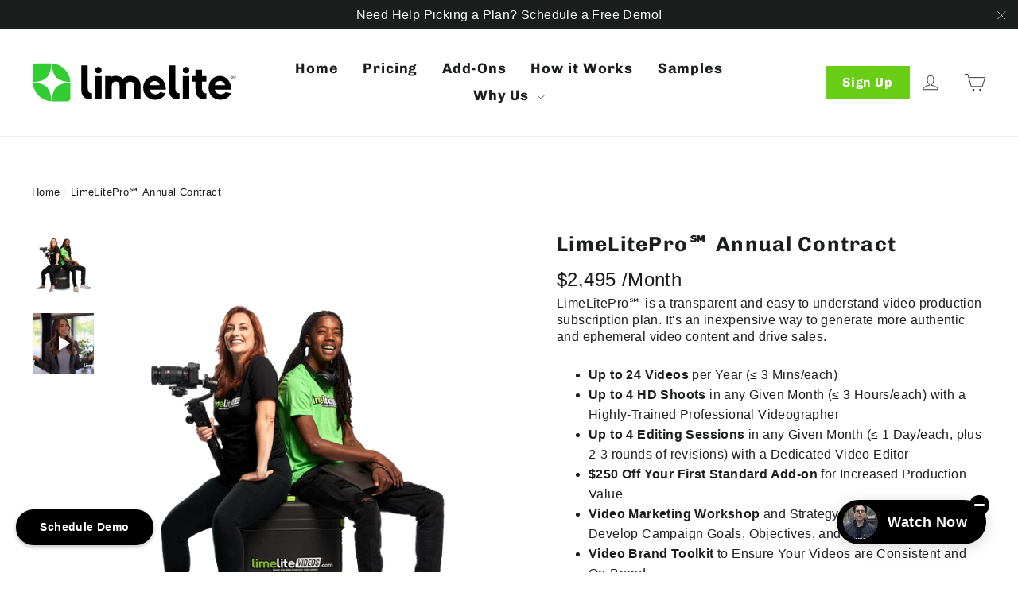

--- FILE ---
content_type: text/css
request_url: https://limelitevideos.com/cdn/shop/t/29/assets/theme.scss.css?v=44257160191086645111759334444
body_size: 30458
content:
.clearfix:after{content:"";display:table;clear:both}@keyframes spin{0%{transform:rotate(0)}to{transform:rotate(360deg)}}@keyframes fadeIn{0%,35%{opacity:0}to{opacity:1}}@keyframes heroContentIn{0%,35%{opacity:0;transform:translateY(8px)}60%{opacity:1}to{transform:translateY(0)}}*,input,:before,:after{box-sizing:border-box}html,body{padding:0;margin:0}article,aside,details,figcaption,figure,footer,header,hgroup,main,nav,section,summary{display:block}audio,canvas,progress,video{display:inline-block;vertical-align:baseline}input[type=number]::-webkit-inner-spin-button,input[type=number]::-webkit-outer-spin-button{height:auto}input[type=search]::-webkit-search-cancel-button,input[type=search]::-webkit-search-decoration{-webkit-appearance:none}.grid{list-style:none;padding:0;margin:0 0 0 -30px}.grid:after{content:"";display:table;clear:both}@media only screen and (max-width: 589px){.grid{margin-left:-22px}}.grid--small{margin-left:-10px}.grid--small .grid__item{padding-left:10px}.grid__item{float:left;padding-left:30px;width:100%;min-height:1px}@media only screen and (max-width: 589px){.grid__item{padding-left:22px}}.grid__item[class*=--push]{position:relative}.grid--no-gutters{margin-left:0}.grid--no-gutters .grid__item{padding-left:0}.grid--small-gutters{margin-left:-10px;margin-bottom:-10px}.grid--small-gutters .grid__item{padding-left:10px;padding-bottom:10px}.grid--flush-bottom{margin-bottom:-30px;overflow:auto}.grid--flush-bottom>.grid__item{margin-bottom:30px}.grid--full{margin-left:0}.grid--full>.grid__item{padding-left:0}@media only screen and (min-width: 590px){.grid--table-large{display:table;width:100%;table-layout:fixed}.grid--table-large>.grid__item{display:table-cell;vertical-align:middle;float:none}}.one-whole{width:100%}.one-half{width:50%}.one-third{width:33.33333%}.two-thirds{width:66.66667%}.one-quarter{width:25%}.two-quarters{width:50%}.three-quarters{width:75%}.one-fifth{width:20%}.two-fifths{width:40%}.three-fifths{width:60%}.four-fifths{width:80%}.one-sixth{width:16.66667%}.two-sixths{width:33.33333%}.three-sixths{width:50%}.four-sixths{width:66.66667%}.five-sixths{width:83.33333%}.one-eighth{width:12.5%}.two-eighths{width:25%}.three-eighths{width:37.5%}.four-eighths{width:50%}.five-eighths{width:62.5%}.six-eighths{width:75%}.seven-eighths{width:87.5%}.one-tenth{width:10%}.two-tenths{width:20%}.three-tenths{width:30%}.four-tenths{width:40%}.five-tenths{width:50%}.six-tenths{width:60%}.seven-tenths{width:70%}.eight-tenths{width:80%}.nine-tenths{width:90%}.one-twelfth{width:8.33333%}.two-twelfths{width:16.66667%}.three-twelfths{width:25%}.four-twelfths{width:33.33333%}.five-twelfths{width:41.66667%}.six-twelfths{width:50%}.seven-twelfths{width:58.33333%}.eight-twelfths{width:66.66667%}.nine-twelfths{width:75%}.ten-twelfths{width:83.33333%}.eleven-twelfths{width:91.66667%}.show{display:block!important}.hide{display:none!important}.text-left{text-align:left!important}.text-right{text-align:right!important}.text-center{text-align:center!important}@media only screen and (max-width: 589px){.small--one-whole{width:100%}.small--one-half{width:50%}.small--one-third{width:33.33333%}.small--two-thirds{width:66.66667%}.small--one-quarter{width:25%}.small--two-quarters{width:50%}.small--three-quarters{width:75%}.small--one-fifth{width:20%}.small--two-fifths{width:40%}.small--three-fifths{width:60%}.small--four-fifths{width:80%}.small--one-sixth{width:16.66667%}.small--two-sixths{width:33.33333%}.small--three-sixths{width:50%}.small--four-sixths{width:66.66667%}.small--five-sixths{width:83.33333%}.small--one-eighth{width:12.5%}.small--two-eighths{width:25%}.small--three-eighths{width:37.5%}.small--four-eighths{width:50%}.small--five-eighths{width:62.5%}.small--six-eighths{width:75%}.small--seven-eighths{width:87.5%}.small--one-tenth{width:10%}.small--two-tenths{width:20%}.small--three-tenths{width:30%}.small--four-tenths{width:40%}.small--five-tenths{width:50%}.small--six-tenths{width:60%}.small--seven-tenths{width:70%}.small--eight-tenths{width:80%}.small--nine-tenths{width:90%}.small--one-twelfth{width:8.33333%}.small--two-twelfths{width:16.66667%}.small--three-twelfths{width:25%}.small--four-twelfths{width:33.33333%}.small--five-twelfths{width:41.66667%}.small--six-twelfths{width:50%}.small--seven-twelfths{width:58.33333%}.small--eight-twelfths{width:66.66667%}.small--nine-twelfths{width:75%}.small--ten-twelfths{width:83.33333%}.small--eleven-twelfths{width:91.66667%}.grid--uniform .small--one-half:nth-of-type(odd),.grid--uniform .small--one-third:nth-of-type(3n+1),.grid--uniform .small--one-quarter:nth-of-type(4n+1),.grid--uniform .small--one-fifth:nth-of-type(5n+1),.grid--uniform .small--one-sixth:nth-of-type(6n+1),.grid--uniform .small--two-sixths:nth-of-type(3n+1),.grid--uniform .small--three-sixths:nth-of-type(odd),.grid--uniform .small--one-eighth:nth-of-type(8n+1),.grid--uniform .small--two-eighths:nth-of-type(4n+1),.grid--uniform .small--four-eighths:nth-of-type(odd),.grid--uniform .small--five-tenths:nth-of-type(odd),.grid--uniform .small--one-twelfth:nth-of-type(12n+1),.grid--uniform .small--two-twelfths:nth-of-type(6n+1),.grid--uniform .small--three-twelfths:nth-of-type(4n+1),.grid--uniform .small--four-twelfths:nth-of-type(3n+1),.grid--uniform .small--six-twelfths:nth-of-type(odd){clear:both}}@media only screen and (min-width: 590px){.medium-up--one-whole{width:100%}.medium-up--one-half{width:50%}.medium-up--one-third{width:33.33333%}.medium-up--two-thirds{width:66.66667%}.medium-up--one-quarter{width:25%}.medium-up--two-quarters{width:50%}.medium-up--three-quarters{width:75%}.medium-up--one-fifth{width:20%}.medium-up--two-fifths{width:40%}.medium-up--three-fifths{width:60%}.medium-up--four-fifths{width:80%}.medium-up--one-sixth{width:16.66667%}.medium-up--two-sixths{width:33.33333%}.medium-up--three-sixths{width:50%}.medium-up--four-sixths{width:66.66667%}.medium-up--five-sixths{width:83.33333%}.medium-up--one-eighth{width:12.5%}.medium-up--two-eighths{width:25%}.medium-up--three-eighths{width:37.5%}.medium-up--four-eighths{width:50%}.medium-up--five-eighths{width:62.5%}.medium-up--six-eighths{width:75%}.medium-up--seven-eighths{width:87.5%}.medium-up--one-tenth{width:10%}.medium-up--two-tenths{width:20%}.medium-up--three-tenths{width:30%}.medium-up--four-tenths{width:40%}.medium-up--five-tenths{width:50%}.medium-up--six-tenths{width:60%}.medium-up--seven-tenths{width:70%}.medium-up--eight-tenths{width:80%}.medium-up--nine-tenths{width:90%}.medium-up--one-twelfth{width:8.33333%}.medium-up--two-twelfths{width:16.66667%}.medium-up--three-twelfths{width:25%}.medium-up--four-twelfths{width:33.33333%}.medium-up--five-twelfths{width:41.66667%}.medium-up--six-twelfths{width:50%}.medium-up--seven-twelfths{width:58.33333%}.medium-up--eight-twelfths{width:66.66667%}.medium-up--nine-twelfths{width:75%}.medium-up--ten-twelfths{width:83.33333%}.medium-up--eleven-twelfths{width:91.66667%}.grid--uniform .medium-up--one-half:nth-of-type(odd),.grid--uniform .medium-up--one-third:nth-of-type(3n+1),.grid--uniform .medium-up--one-quarter:nth-of-type(4n+1),.grid--uniform .medium-up--one-fifth:nth-of-type(5n+1),.grid--uniform .medium-up--one-sixth:nth-of-type(6n+1),.grid--uniform .medium-up--two-sixths:nth-of-type(3n+1),.grid--uniform .medium-up--three-sixths:nth-of-type(odd),.grid--uniform .medium-up--one-eighth:nth-of-type(8n+1),.grid--uniform .medium-up--two-eighths:nth-of-type(4n+1),.grid--uniform .medium-up--four-eighths:nth-of-type(odd),.grid--uniform .medium-up--five-tenths:nth-of-type(odd),.grid--uniform .medium-up--one-twelfth:nth-of-type(12n+1),.grid--uniform .medium-up--two-twelfths:nth-of-type(6n+1),.grid--uniform .medium-up--three-twelfths:nth-of-type(4n+1),.grid--uniform .medium-up--four-twelfths:nth-of-type(3n+1),.grid--uniform .medium-up--six-twelfths:nth-of-type(odd){clear:both}}@media only screen and (min-width: 1050px){.widescreen--one-whole{width:100%}.widescreen--one-half{width:50%}.widescreen--one-third{width:33.33333%}.widescreen--two-thirds{width:66.66667%}.widescreen--one-quarter{width:25%}.widescreen--two-quarters{width:50%}.widescreen--three-quarters{width:75%}.widescreen--one-fifth{width:20%}.widescreen--two-fifths{width:40%}.widescreen--three-fifths{width:60%}.widescreen--four-fifths{width:80%}.widescreen--one-sixth{width:16.66667%}.widescreen--two-sixths{width:33.33333%}.widescreen--three-sixths{width:50%}.widescreen--four-sixths{width:66.66667%}.widescreen--five-sixths{width:83.33333%}.widescreen--one-eighth{width:12.5%}.widescreen--two-eighths{width:25%}.widescreen--three-eighths{width:37.5%}.widescreen--four-eighths{width:50%}.widescreen--five-eighths{width:62.5%}.widescreen--six-eighths{width:75%}.widescreen--seven-eighths{width:87.5%}.widescreen--one-tenth{width:10%}.widescreen--two-tenths{width:20%}.widescreen--three-tenths{width:30%}.widescreen--four-tenths{width:40%}.widescreen--five-tenths{width:50%}.widescreen--six-tenths{width:60%}.widescreen--seven-tenths{width:70%}.widescreen--eight-tenths{width:80%}.widescreen--nine-tenths{width:90%}.widescreen--one-twelfth{width:8.33333%}.widescreen--two-twelfths{width:16.66667%}.widescreen--three-twelfths{width:25%}.widescreen--four-twelfths{width:33.33333%}.widescreen--five-twelfths{width:41.66667%}.widescreen--six-twelfths{width:50%}.widescreen--seven-twelfths{width:58.33333%}.widescreen--eight-twelfths{width:66.66667%}.widescreen--nine-twelfths{width:75%}.widescreen--ten-twelfths{width:83.33333%}.widescreen--eleven-twelfths{width:91.66667%}.grid--uniform .widescreen--one-half:nth-of-type(odd),.grid--uniform .widescreen--one-third:nth-of-type(3n+1),.grid--uniform .widescreen--one-quarter:nth-of-type(4n+1),.grid--uniform .widescreen--one-fifth:nth-of-type(5n+1),.grid--uniform .widescreen--one-sixth:nth-of-type(6n+1),.grid--uniform .widescreen--two-sixths:nth-of-type(3n+1),.grid--uniform .widescreen--three-sixths:nth-of-type(odd),.grid--uniform .widescreen--one-eighth:nth-of-type(8n+1),.grid--uniform .widescreen--two-eighths:nth-of-type(4n+1),.grid--uniform .widescreen--four-eighths:nth-of-type(odd),.grid--uniform .widescreen--five-tenths:nth-of-type(odd),.grid--uniform .widescreen--one-twelfth:nth-of-type(12n+1),.grid--uniform .widescreen--two-twelfths:nth-of-type(6n+1),.grid--uniform .widescreen--three-twelfths:nth-of-type(4n+1),.grid--uniform .widescreen--four-twelfths:nth-of-type(3n+1),.grid--uniform .widescreen--six-twelfths:nth-of-type(odd){clear:both}}@media only screen and (max-width: 589px){.small--show{display:block!important}.small--hide{display:none!important}.small--text-left{text-align:left!important}.small--text-right{text-align:right!important}.small--text-center{text-align:center!important}}@media only screen and (max-width: 768px){.medium-down--show{display:block!important}.medium-down--hide{display:none!important}.medium-down--text-left{text-align:left!important}.medium-down--text-right{text-align:right!important}.medium-down--text-center{text-align:center!important}}@media only screen and (min-width: 590px){.medium-up--show{display:block!important}.medium-up--hide{display:none!important}.medium-up--text-left{text-align:left!important}.medium-up--text-right{text-align:right!important}.medium-up--text-center{text-align:center!important}}@media only screen and (min-width: 769px){.large-up--show{display:block!important}.large-up--hide{display:none!important}.large-up--text-left{text-align:left!important}.large-up--text-right{text-align:right!important}.large-up--text-center{text-align:center!important}}@media only screen and (min-width: 1050px){.widescreen--show{display:block!important}.widescreen--hide{display:none!important}.widescreen--text-left{text-align:left!important}.widescreen--text-right{text-align:right!important}.widescreen--text-center{text-align:center!important}}@media only screen and (min-width: 590px){.medium-up--push-one-half{left:50%}.medium-up--push-one-third{left:33.33333%}.medium-up--push-two-thirds{left:66.66667%}.medium-up--push-one-quarter{left:25%}.medium-up--push-two-quarters{left:50%}.medium-up--push-three-quarters{left:75%}.medium-up--push-one-fifth{left:20%}.medium-up--push-two-fifths{left:40%}.medium-up--push-three-fifths{left:60%}.medium-up--push-four-fifths{left:80%}.medium-up--push-one-sixth{left:16.66667%}.medium-up--push-two-sixths{left:33.33333%}.medium-up--push-three-sixths{left:50%}.medium-up--push-four-sixths{left:66.66667%}.medium-up--push-five-sixths{left:83.33333%}.medium-up--push-one-eighth{left:12.5%}.medium-up--push-two-eighths{left:25%}.medium-up--push-three-eighths{left:37.5%}.medium-up--push-four-eighths{left:50%}.medium-up--push-five-eighths{left:62.5%}.medium-up--push-six-eighths{left:75%}.medium-up--push-seven-eighths{left:87.5%}.medium-up--push-one-tenth{left:10%}.medium-up--push-two-tenths{left:20%}.medium-up--push-three-tenths{left:30%}.medium-up--push-four-tenths{left:40%}.medium-up--push-five-tenths{left:50%}.medium-up--push-six-tenths{left:60%}.medium-up--push-seven-tenths{left:70%}.medium-up--push-eight-tenths{left:80%}.medium-up--push-nine-tenths{left:90%}.medium-up--push-one-twelfth{left:8.33333%}.medium-up--push-two-twelfths{left:16.66667%}.medium-up--push-three-twelfths{left:25%}.medium-up--push-four-twelfths{left:33.33333%}.medium-up--push-five-twelfths{left:41.66667%}.medium-up--push-six-twelfths{left:50%}.medium-up--push-seven-twelfths{left:58.33333%}.medium-up--push-eight-twelfths{left:66.66667%}.medium-up--push-nine-twelfths{left:75%}.medium-up--push-ten-twelfths{left:83.33333%}.medium-up--push-eleven-twelfths{left:91.66667%}}[tabindex="-1"]:focus{outline:none}html:not(.tab-outline) *:focus{outline:none}.is-transitioning{display:block!important;visibility:visible!important}.display-table{display:table;table-layout:fixed;width:100%}.display-table-cell{display:table-cell;vertical-align:middle;float:none}@media only screen and (min-width: 590px){.medium-up--display-table{display:table;table-layout:fixed;width:100%}.medium-up--display-table-cell{display:table-cell;vertical-align:middle;float:none}}.visually-hidden{clip:rect(0 0 0 0);clip:rect(0,0,0,0);overflow:hidden;position:absolute;height:1px;width:1px}.visually-invisible{opacity:0!important}.media,.media-flex{overflow:hidden;_overflow:visible;zoom:1}.media-img{float:left;margin-right:40px}.media-img-right{float:right;margin-left:40px}.media-img img,.media-img-right img{display:block}.skip-link:focus{clip:auto;width:auto;height:auto;margin:0;color:#1c1d1d;background-color:#fff;padding:10px;opacity:1;z-index:10000;transition:none}html{-ms-touch-action:manipulation;touch-action:manipulation}html,body{background-color:#fff;color:#1c1d1d}.page-width{max-width:1300px;margin:0 auto}.page-width,.page-full{padding:0 20px}@media only screen and (min-width: 590px){.page-width,.page-full{padding:0 40px}}@media only screen and (max-width: 589px){.page-width--flush-small{padding:0}}.page-content,.shopify-policy__container{padding-top:30px;padding-bottom:30px}@media only screen and (min-width: 590px){.page-content,.shopify-policy__container{padding-top:60px;padding-bottom:60px}}.page-content--with-blocks{padding-bottom:0}@media only screen and (max-width: 589px){.product-section .page-content{padding-top:20px}}.main-content{display:block;min-height:300px}@media only screen and (min-width: 590px){.main-content{min-height:700px}}hr,.hr--small,.hr--medium,.hr--large{height:1px;border:0;border-top:1px solid #f0f1f3}.hr--small{margin:15px auto}.hr--medium{margin:25px auto}@media only screen and (min-width: 590px){.hr--medium{margin:35px auto}}.hr--large{margin:40px auto}@media only screen and (min-width: 590px){.hr--large{margin:60px auto}}.page-blocks+.hr--large{margin-top:0}.hr--clear{border:0}@media only screen and (max-width: 589px){.table--responsive thead{display:none}.table--responsive tr{display:block}.table--responsive tr,.table--responsive td{float:left;clear:both;width:100%}.table--responsive th,.table--responsive td{display:block;text-align:right;padding:15px}.table--responsive td:before{content:attr(data-label);float:left;font-family:Chivo,sans-serif;font-weight:700;letter-spacing:.05em;line-height:1.2;text-transform:uppercase;letter-spacing:.2em;font-size:12px;padding-right:10px}}@media only screen and (max-width: 589px){.table--small-hide{display:none!important}.table__section+.table__section{position:relative;margin-top:10px;padding-top:15px}.table__section+.table__section:after{content:"";display:block;position:absolute;top:0;left:15px;right:15px;border-bottom:1px solid #f0f1f3}}body,input,textarea,button,select,p{font-family:Instrument Sans,sans-serif;letter-spacing:.025em;line-height:1.6;font-size:16px;-webkit-font-smoothing:antialiased;-webkit-text-size-adjust:100%;text-rendering:optimizeSpeed}body{font-weight:400}p,.paragraph{margin:0 0 20px}p img,.paragraph img{margin:0}em{font-style:italic}b,strong{font-weight:700}small{font-size:.9em}sup,sub{position:relative;font-size:60%;vertical-align:baseline}sup{top:-.5em}sub{bottom:-.5em}blockquote,.rte blockquote{margin:0;padding:20px 40px 40px}blockquote p,.rte blockquote p{font-size:19px;margin-bottom:0}blockquote p+cite,.rte blockquote p+cite{margin-top:20px}blockquote cite,.rte blockquote cite{display:block}blockquote cite:before,.rte blockquote cite:before{content:"\2014  "}code,pre{background-color:#faf7f5;font-family:Consolas,monospace;font-size:1em;border:0 none;padding:0 2px;color:#51ab62}pre{overflow:auto;padding:20px;margin:0 0 40px}label,.label{font-family:Chivo,sans-serif;font-weight:700;letter-spacing:.05em;line-height:1.2;text-transform:uppercase;letter-spacing:.2em;font-size:.75em}@media only screen and (min-width: 590px){label,.label{font-size:.75em}}label,.label-info{display:block;margin-bottom:10px}h1,.h1,h2,.h2,h3,.h3,h4,.h4,h5,.h5,h6,.h6{display:block;font-family:Chivo,sans-serif;font-weight:700;letter-spacing:.05em;line-height:1.2;margin:0 0 10px}h1 a,.h1 a,h2 a,.h2 a,h3 a,.h3 a,h4 a,.h4 a,h5 a,.h5 a,h6 a,.h6 a{text-decoration:none;font-weight:inherit}@media only screen and (min-width: 590px){h1,.h1,h2,.h2,h3,.h3,h4,.h4,h5,.h5,h6,.h6{margin:0 0 20px}}h1,.h1{font-size:1.375em}@media only screen and (min-width: 590px){h1,.h1{font-size:1.625em}}h2,.h2{font-size:1.1875em}@media only screen and (min-width: 590px){h2,.h2{font-size:1.4375em}}h3,.h3{font-size:1.125em}@media only screen and (min-width: 590px){h3,.h3{font-size:1.375em}}h4,.h4{font-size:.6875em}@media only screen and (min-width: 590px){h4,.h4{font-size:.875em}}h5,.h5,h6,.h6{font-size:.8125em}.text-spacing{margin-bottom:20px}.rte h1,.rte .h1{font-size:1.375em}@media only screen and (min-width: 590px){.rte h1,.rte .h1{font-size:1.625em}}.rte h2,.rte .h2{font-size:1.125em}@media only screen and (min-width: 590px){.rte h2,.rte .h2{font-size:1.375em}}.rte h3,.rte .h3{font-size:.9375em}@media only screen and (min-width: 590px){.rte h3,.rte .h3{font-size:1.0625em}}.rte h4,.rte .h4{font-size:.8125em}@media only screen and (min-width: 590px){.rte h4,.rte .h4{font-size:.9375em}}@media only screen and (max-width: 589px){.rte table{font-size:.8125em}.rte table td,.rte table th{padding:6px 8px}}.collapsible-content .rte table{font-size:.8125em}.collapsible-content .rte table td,.collapsible-content .rte table th{padding:6px 8px}.larger-text .h3{font-size:1.375em}@media only screen and (min-width: 590px){.larger-text .h3{font-size:1.625em}}.larger-text p{font-size:1.0625em}@media only screen and (min-width: 590px){.larger-text p{font-size:1.125em}}.larger-text .subtitle{font-size:.875em;font-family:Instrument Sans,sans-serif;letter-spacing:.025em;line-height:1.6;text-transform:uppercase;letter-spacing:.2em;margin-bottom:5px}@media only screen and (min-width: 590px){.larger-text .subtitle{font-size:1em}}.date{display:inline-block;line-height:1.7;margin-bottom:5px;font-family:Chivo,sans-serif;font-weight:700;letter-spacing:.05em;line-height:1.2;text-transform:uppercase;letter-spacing:.2em}@media only screen and (min-width: 590px){.date{margin-bottom:0}}.section-header .date:last-child{margin-bottom:40px}.comment-author{margin-bottom:0;font-size:16px}.comment-date{font-family:Instrument Sans,sans-serif;letter-spacing:.025em;line-height:1.6;text-transform:uppercase;letter-spacing:.2em;font-size:.75em;display:block;margin-top:3px}@media only screen and (max-width: 589px){.comment-date{font-size:.625em;margin-bottom:20px}}.ajaxcart__product-name{font-size:1em;line-height:1.3}@media only screen and (min-width: 590px){.ajaxcart__product-name{font-size:1.1875em}}.ajaxcart__product-meta{font-size:.8125em;line-height:1.3}@media only screen and (min-width: 590px){.ajaxcart__product-meta{font-size:.9375em}}.ajaxcart__subtotal{font-family:Chivo,sans-serif;font-weight:700;letter-spacing:.05em;line-height:1.2;text-transform:uppercase;letter-spacing:.2em;font-size:.8125em;margin-bottom:10px}@media only screen and (min-width: 590px){.ajaxcart__subtotal{font-size:1em}}.ajaxcart__price{font-size:.875em;line-height:1.2;margin-bottom:10px}@media only screen and (min-width: 590px){.ajaxcart__price{font-size:1em}}.ajaxcart__note{font-size:.625em;opacity:.8;margin-bottom:0}@media only screen and (min-width: 590px){.ajaxcart__note{font-size:.75em}}.ajaxcart__note--terms{margin-top:10px}.ajaxcart__note--terms input{vertical-align:middle}.ajaxcart__note--terms label{display:inline}.ajaxcart__note--terms a{text-decoration:underline}.ajaxcart__savings,.cart__savings{font-size:1.25em}.skrim__title{font-size:.6875em;font-family:Chivo,sans-serif;font-weight:700;letter-spacing:.05em;line-height:1.2}@media only screen and (min-width: 590px){.skrim__title{font-size:1.125em}}.rte .enlarge-text{margin:0}.rte .enlarge-text p{font-size:1.125em}@media only screen and (min-width: 590px){.rte .enlarge-text p{font-size:1.4375em}}.rte .enlarge-text p:last-child{margin-bottom:0}@media only screen and (min-width: 590px){.rte .enlarge-text--offset p{padding-right:15%}.text-center .rte .enlarge-text--offset p{padding:0 5%}}ul,ol{margin:0 0 20px 40px;padding:0;text-rendering:optimizeLegibility}ol ol{list-style:lower-alpha}ol{list-style:decimal}ul ul,ul ol,ol ol,ol ul{margin:4px 0 5px 20px}li{margin-bottom:.25em}ul.square{list-style:square outside}ul.disc{list-style:disc outside}ol.alpha{list-style:lower-alpha outside}.no-bullets{list-style:none outside;margin-left:0}.inline-list{padding:0;margin:0}.inline-list li{display:inline-block;margin-bottom:0;vertical-align:middle}table{width:100%;border-spacing:1px;position:relative;border:0 none;background:#f0f1f3}.table-wrapper{max-width:100%;overflow:auto;-webkit-overflow-scrolling:touch}td,th{border:0 none;text-align:left;padding:10px 15px;background:#fff}th,.table__title{font-weight:700}a,.text-link{color:#1c1d1d;text-decoration:none;background:transparent}a:hover,.text-link:hover{color:#1c1d1d}.customers a{text-decoration:none;border-bottom:2px solid rgba(28,29,29,.1);position:relative}.customers a:after{content:"";position:absolute;bottom:-2px;left:0;width:0%;border-bottom:2px solid #1c1d1d;transition:width .5s ease}.customers a:hover:after,.customers a:focus:after{width:100%}.text-link{display:inline;border:0 none;background:none;padding:0;margin:0}.rte a,.shopify-policy__container a{color:#1c1d1d}button{overflow:visible}button[disabled],html input[disabled]{cursor:default}.btn,.rte .btn,.shopify-payment-button .shopify-payment-button__button--unbranded,.product-reviews .spr-summary-actions a,.product-reviews .spr-button{font-family:Chivo,sans-serif;font-weight:700;letter-spacing:.05em;line-height:1.2;display:inline-block;padding:9px 20px;margin:0;width:auto;min-width:90px;line-height:1.42;font-size:1em;text-decoration:none;text-align:center;vertical-align:middle;white-space:normal;cursor:pointer;border:1px solid transparent;-webkit-user-select:none;-moz-user-select:none;-ms-user-select:none;user-select:none;-webkit-appearance:none;-moz-appearance:none;border-radius:0;color:#fff;background:#69cc15;transition:padding-right .3s,background .3s}@media only screen and (max-width: 589px){.btn,.rte .btn,.shopify-payment-button .shopify-payment-button__button--unbranded,.product-reviews .spr-summary-actions a,.product-reviews .spr-button{font-size:.875em;padding:8px 18px}}.btn:hover,.rte .btn:hover,.shopify-payment-button .shopify-payment-button__button--unbranded:hover,.product-reviews .spr-summary-actions a:hover,.product-reviews .spr-button:hover{color:#fff;background-color:#69cc15}.btn[disabled],.btn.disabled,.rte .btn[disabled],.rte .btn.disabled,.shopify-payment-button .shopify-payment-button__button--unbranded[disabled],.shopify-payment-button .shopify-payment-button__button--unbranded.disabled,.product-reviews .spr-summary-actions a[disabled],.product-reviews .spr-summary-actions a.disabled,.product-reviews .spr-button[disabled],.product-reviews .spr-button.disabled{cursor:default;color:#717171;background-color:#f6f6f6;transition:none}.btn[disabled]:hover,.btn.disabled:hover,.rte .btn[disabled]:hover,.rte .btn.disabled:hover,.shopify-payment-button .shopify-payment-button__button--unbranded[disabled]:hover,.shopify-payment-button .shopify-payment-button__button--unbranded.disabled:hover,.product-reviews .spr-summary-actions a[disabled]:hover,.product-reviews .spr-summary-actions a.disabled:hover,.product-reviews .spr-button[disabled]:hover,.product-reviews .spr-button.disabled:hover{color:#717171;background-color:#f6f6f6}.shopify-payment-button .shopify-payment-button__button--unbranded:hover:not([disabled]){color:#fff;background-color:#69cc15}.btn--no-animate{background-image:none;transition:none}.btn:not(.btn--no-animate):not(.btn--tertiary){background:#69cc15 url(//limelitevideos.com/cdn/shop/t/29/assets/button-arrow.png) no-repeat 150% 35%;background-size:29px}@media only screen and (-webkit-min-device-pixel-ratio: 1.25),only screen and (min--moz-device-pixel-ratio: 1.25),only screen and (min-device-pixel-ratio: 1.25),only screen and (-webkit-min-device-pixel-ratio: 2.08333),only screen and (min-resolution: 200dpi),only screen and (-webkit-min-device-pixel-ratio: 1.25),only screen and (min-resolution: 1.25dppx){.btn:not(.btn--no-animate):not(.btn--tertiary){background-image:url(//limelitevideos.com/cdn/shop/t/29/assets/button-arrow-2x.png)}}.btn:not(.btn--no-animate):not(.btn--tertiary):hover{padding-right:55px;background-position:91% 35%}.btn:not(.btn--no-animate):not(.btn--tertiary)[disabled]:hover,.btn:not(.btn--no-animate):not(.btn--tertiary).disabled:hover{padding:8px 18px;background-image:none}.btn--small:not(.btn--no-animate):not(.btn--tertiary){background-position:150% 45%}.btn--small:not(.btn--no-animate):not(.btn--tertiary):hover{background-position:91% 45%;padding-right:51px}.btn--tertiary,.rte .btn--tertiary{background-color:transparent;border:1px solid #f0f1f3;color:#1c1d1d;font-weight:400;font-size:12px;padding:6px 10px}@media only screen and (min-width: 590px){.btn--tertiary,.rte .btn--tertiary{font-size:14px}}.btn--tertiary:hover,.rte .btn--tertiary:hover{background-color:transparent;color:#1c1d1d}.btn--tertiary[disabled],.btn--tertiary.disabled,.rte .btn--tertiary[disabled],.rte .btn--tertiary.disabled{cursor:default;color:#717171;background-color:#f6f6f6}.btn--small,.collapsibles-wrapper .spr-summary-actions a,.collapsibles-wrapper .spr-button{padding:6px 12px;font-size:.875em;background-position:150% 45%;min-width:90px}@media only screen and (max-width: 589px){.btn--small,.collapsibles-wrapper .spr-summary-actions a,.collapsibles-wrapper .spr-button{font-size:.75em;padding:5px 11px}}.btn--large{padding:15px 20px;font-size:1.125em}.btn--full{width:100%;padding:9px 20px;font-size:1em}.btn--inverse{background-color:transparent!important;border:2px solid #fff;color:#fff}.btn--inverse:hover,.btn--inverse:active{background-color:transparent}.hero__link .btn--inverse{color:#fff;border-color:#fff}.btn--body,.btn--body:hover,.btn--body:active{background-color:#fff;color:#1c1d1d}.btn--circle{padding:10px;border-radius:50%;min-width:0;line-height:1}.btn--circle .icon{width:20px;height:20px}.btn--circle:before,.btn--circle:after{content:none;background:none;width:auto}.btn--circle.btn--large .icon{width:30px;height:30px}.btn--circle.btn--large{padding:15px}.btn--loading{position:relative;text-indent:-9999px;background-color:#5db513;color:#5db513}.btn--loading:hover,.btn--loading:active{background-color:#5db513;color:#5db513;background-image:none!important}.btn--loading:after{content:"";display:block;width:24px;height:24px;position:absolute;left:50%;top:50%;margin-left:-12px;margin-top:-12px;border-radius:50%;border:3px solid white;border-top-color:transparent;animation:spin 1s infinite linear}.return-link{font-family:Chivo,sans-serif;font-weight:700;letter-spacing:.05em;line-height:1.2;font-size:1.125em;text-align:center}@media only screen and (min-width: 590px){.return-link{font-size:1.25em}}.return-link .icon{width:27px;margin-right:8px}.collapsible-trigger-btn{display:block;width:100%;text-align:left;padding:22.85714px 0}@media only screen and (max-width: 589px){.collapsible-trigger-btn{padding:20px 0}}.collapsible-trigger-btn.btn--tertiary{padding:6px 10px;width:auto}.collapsible-trigger-btn--borders{border-top:1px solid #f0f1f3}.collapsible-content+.collapsible-trigger-btn--borders{margin-top:-1px}.collapsible-trigger-btn--borders+.collapsible-content .collapsible-content__inner{padding-bottom:20px}.shopify-payment-button{margin-top:10px}.shopify-payment-button .shopify-payment-button__button--unbranded{display:block;width:100%;transition:none}.shopify-payment-button .shopify-payment-button__button--unbranded:hover,.shopify-payment-button .shopify-payment-button__button--unbranded:hover:not([disabled]){background-position:150% 35%;padding:9px 20px}.payment-buttons .add-to-cart,.payment-buttons .shopify-payment-button,.payment-buttons .shopify-payment-button__button--unbranded{min-height:50px}.payment-buttons .btn--tertiary{font-family:Chivo,sans-serif;font-weight:700;letter-spacing:.05em;line-height:1.2;font-size:1em;padding:9px 20px;border-radius:0;background:#69cc15;color:#fff}@media only screen and (max-width: 589px){.payment-buttons .btn--tertiary{font-size:.875em;padding:8px 18px}}.shopify-payment-button__button--hidden{display:none!important}img{border:0 none}svg:not(:root){overflow:hidden}img,iframe{max-width:100%}img[data-sizes=auto]{display:block;width:100%}.lazyload{opacity:0}.no-js .lazyload{display:none}.lazyloaded{opacity:1;transition:opacity .4s ease}.video-wrapper{position:relative;overflow:hidden;max-width:100%;padding-bottom:56.25%;height:0;height:auto}.video-wrapper iframe{position:absolute;top:0;left:0;width:100%;height:100%}.video-wrapper--modal{width:1000px}.grid__image-ratio{background-repeat:no-repeat;background-size:contain;background-position:center center;background-color:#fff;opacity:0}.grid__image-ratio.lazyloaded{opacity:1;animation:fade-in 1s cubic-bezier(.26,.54,.32,1) 0s forwards;transition:none}.grid__image-ratio:before{content:"";display:block;height:0;width:100%}.grid__image-ratio--cover{background-size:cover}.grid__image-ratio--wide:before{padding-bottom:56.25%}.grid__image-ratio--landscape:before{padding-bottom:75%}.grid__image-ratio--square:before{padding-bottom:100%}.grid__image-ratio--portrait:before{padding-bottom:150%}.image-fit{position:relative;width:100%;height:100%;object-fit:cover;font-family:"object-fit: cover";z-index:1}.parallax-container{position:absolute;top:-30%;left:0;height:160%;width:100%}.parallax-image{position:absolute;top:0;left:0;bottom:0;width:100%;background-size:cover;background-position:50% 50%;background-repeat:no-repeat}@media only screen and (min-width: 590px){.parallax-image{background-attachment:fixed}.js-ipad .parallax-image{background-attachment:initial}}form{margin:0}.form-vertical{margin-bottom:20px}.inline{display:inline}@media only screen and (max-width: 768px){input,textarea{font-size:16px}}button,input,textarea{-webkit-appearance:none;-moz-appearance:none}button{background:none;border:none;display:inline-block;cursor:pointer}fieldset{border:1px solid #f0f1f3;padding:20px}legend{border:0;padding:0}button,input[type=submit]{cursor:pointer}input,textarea,select{border:1px solid #f0f1f3;max-width:100%;padding:8px 10px;border-radius:0}input[disabled],input.disabled,textarea[disabled],textarea.disabled,select[disabled],select.disabled{cursor:default;background-color:#f6f6f6;border-color:#b6b6b6}input.input-full,textarea.input-full,select.input-full{width:100%}textarea{min-height:100px}input[type=checkbox],input[type=radio]{margin:0 10px 0 0;padding:0;width:auto}input[type=checkbox]{-webkit-appearance:checkbox;-moz-appearance:checkbox}input[type=radio]{-webkit-appearance:radio;-moz-appearance:radio}input[type=image]{padding-left:0;padding-right:0}select{-webkit-appearance:none;-moz-appearance:none;appearance:none;background-position:right center;background-image:url(//limelitevideos.com/cdn/shop/t/29/assets/ico-select.svg);background-repeat:no-repeat;background-position:right 10px center;background-color:transparent;background-size:11px;display:inline-block;vertical-align:middle;padding-right:28px;text-indent:.01px;text-overflow:"";cursor:pointer;color:inherit}optgroup{font-weight:700}option{color:#000;background-color:#fff}option[disabled]{color:#ccc}select::-ms-expand{display:none}.hidden-label{clip:rect(0 0 0 0);clip:rect(0,0,0,0);overflow:hidden;position:absolute;height:1px;width:1px}label[for]{cursor:pointer}.form-vertical input,.form-vertical select,.form-vertical textarea{display:block;margin-bottom:30px}.form-vertical input[type=checkbox],.form-vertical input[type=radio],.form-vertical .btn{display:inline-block}small{display:block}input.error,textarea.error{border-color:#d02e2e;background-color:#fff6f6;color:#d02e2e}label.error{color:#d02e2e}.selector-wrapper label{margin-right:10px}.selector-wrapper+.selector-wrapper{margin-top:20px}.input-group{display:-ms-flexbox;display:flex}.input-group .input-group-field:first-child,.input-group .input-group-btn:first-child,.input-group .input-group-btn:first-child>.btn,.input-group input[type=hidden]:first-child+.input-group-field,.input-group input[type=hidden]:first-child+.input-group-btn>.btn{border-radius:0}.input-group .input-group-field:last-child,.input-group .input-group-btn:last-child>.btn{border-radius:0}.input-group input::-moz-focus-inner{border:0;padding:0;margin-top:-1px;margin-bottom:-1px}.input-group-field,.input-group-btn{margin:0}.input-group .input-group-field{-ms-flex:1 1 auto;flex:1 1 auto;min-width:0}.input-group-btn{-ms-flex:0 1 auto;flex:0 1 auto;padding:0}.input-group-btn .icon{vertical-align:initial}.input-group-btn .btn{margin-top:0;height:100%;background-image:none!important}.input-group-btn .btn:hover{padding-right:20px!important}.icon{display:inline-block;width:20px;height:20px;vertical-align:middle;fill:currentColor}.no-svg .icon{display:none}.icon--full-color{fill:initial}svg.icon:not(.icon--full-color) circle,svg.icon:not(.icon--full-color) ellipse,svg.icon:not(.icon--full-color) g,svg.icon:not(.icon--full-color) line,svg.icon:not(.icon--full-color) path,svg.icon:not(.icon--full-color) polygon,svg.icon:not(.icon--full-color) polyline,svg.icon:not(.icon--full-color) rect,symbol.icon:not(.icon--full-color) circle,symbol.icon:not(.icon--full-color) ellipse,symbol.icon:not(.icon--full-color) g,symbol.icon:not(.icon--full-color) line,symbol.icon:not(.icon--full-color) path,symbol.icon:not(.icon--full-color) polygon,symbol.icon:not(.icon--full-color) polyline,symbol.icon:not(.icon--full-color) rect{fill:inherit;stroke:inherit}.icon-cart circle,.icon-cart ellipse,.icon-cart g,.icon-cart line,.icon-cart path,.icon-cart polygon,.icon-cart polyline,.icon-cart rect,.icon-bag circle,.icon-bag ellipse,.icon-bag g,.icon-bag line,.icon-bag path,.icon-bag polygon,.icon-bag polyline,.icon-bag rect,.icon-search circle,.icon-search ellipse,.icon-search g,.icon-search line,.icon-search path,.icon-search polygon,.icon-search polyline,.icon-search rect,.icon-close circle,.icon-close ellipse,.icon-close g,.icon-close line,.icon-close path,.icon-close polygon,.icon-close polyline,.icon-close rect,.icon-chevron-down circle,.icon-chevron-down ellipse,.icon-chevron-down g,.icon-chevron-down line,.icon-chevron-down path,.icon-chevron-down polygon,.icon-chevron-down polyline,.icon-chevron-down rect,.icon-email circle,.icon-email ellipse,.icon-email g,.icon-email line,.icon-email path,.icon-email polygon,.icon-email polyline,.icon-email rect,.icon-user circle,.icon-user ellipse,.icon-user g,.icon-user line,.icon-user path,.icon-user polygon,.icon-user polyline,.icon-user rect,.icon-hamburger circle,.icon-hamburger ellipse,.icon-hamburger g,.icon-hamburger line,.icon-hamburger path,.icon-hamburger polygon,.icon-hamburger polyline,.icon-hamburger rect{fill:none!important;stroke-width:2px;stroke:currentColor!important;stroke-linecap:round;stroke-linejoin:round}.icon-cart circle{fill:currentColor!important}.icon__fallback-text{clip:rect(0 0 0 0);clip:rect(0,0,0,0);overflow:hidden;position:absolute;height:1px;width:1px}.payment-icons{-webkit-user-select:none;-moz-user-select:none;-ms-user-select:none;user-select:none;cursor:default;margin-bottom:20px;text-align:left}@media only screen and (min-width: 590px){.payment-icons{text-align:right;margin-top:40px;margin-bottom:0}}.payment-icons li{cursor:default;margin:0 4px}.payment-icons .icon{width:40px;height:40px}.payment-icons .icon__fallback-text{text-transform:capitalize}.js-drawer-open{overflow:hidden}.drawer{display:none;position:fixed;overflow:hidden;-webkit-overflow-scrolling:touch;top:0;bottom:0;padding:0 20px 20px;max-width:95%;z-index:30;color:#000;background-color:#fff;transition:transform .4s cubic-bezier(.165,.84,.44,1)}@media only screen and (min-width: 590px){.drawer{padding:0 40px 40px}}.drawer a,.drawer a:hover{color:#000}.drawer input,.drawer textarea{border-color:#f0f1f3}.drawer .cart__checkout{background-color:#69cc15;color:#fff}.drawer--left{width:300px;left:-300px}.drawer--left.drawer--is-open{display:block;transform:translate(300px);transition-duration:.8s}.drawer--right{width:300px;right:-300px}@media only screen and (min-width: 590px){.drawer--right{width:400px;right:-400px}}.drawer--right.drawer--is-open{display:block;transform:translate(-300px);transition-duration:.8s}@media only screen and (min-width: 590px){.drawer--right.drawer--is-open{transform:translate(-400px)}}.js-drawer-open .main-content:after,.js-drawer-closing .main-content:after{content:"";display:block;position:fixed;top:0;left:0;right:0;bottom:0;background-color:#aeb1b8;opacity:0;z-index:26}.js-drawer-open .main-content:after{animation:overlay-on .5s forwards}.js-drawer-closing .main-content:after{animation:overlay-off .4s forwards}.drawer__header{display:table;height:70px;width:100%;padding:15.38462px 0;margin-bottom:0;border-bottom:1px solid #f0f1f3}@media only screen and (min-width: 590px){.drawer__header{height:119px}}.drawer__fixed-header{position:absolute;top:0;left:20px;right:20px;height:70px;overflow:visible}@media only screen and (min-width: 590px){.drawer__fixed-header{height:119px;left:40px;right:40px}}.drawer__title,.drawer__close{display:table-cell;vertical-align:middle}.drawer__title{font-family:Chivo,sans-serif;font-weight:700;letter-spacing:.05em;line-height:1.2;font-size:1.5em;width:100%}.drawer__close{width:1%;text-align:center}.drawer__close-button{position:relative;right:-20px;height:100%;padding:0 15px;color:inherit}.drawer__close-button:active{background-color:#f2f2f2}.drawer__close-button .icon{height:28px;width:28px}@media only screen and (min-width: 769px){.drawer__close-button{right:0}}@media only screen and (min-width: 769px){.drawer__close-button{right:-20px}}.drawer__close--left{text-align:left}.drawer__close--left .drawer__close-button{right:auto;left:-20px}.drawer__inner{position:absolute;top:70px;bottom:0;left:0;right:0;padding:20px 20px 0;overflow:auto;-webkit-overflow-scrolling:touch}@media only screen and (min-width: 590px){.drawer__inner{top:119px;padding-left:40px;padding-right:40px}}.drawer--has-fixed-footer .drawer__inner{overflow:hidden;overflow-y:auto}.drawer__inner--has-fixed-footer{position:absolute;top:0;left:0;right:0;margin:0;padding:20px 20px 0;bottom:130px;overflow:auto;-webkit-overflow-scrolling:touch}@media only screen and (min-width: 590px){.drawer__inner--has-fixed-footer{padding:29.62963px 40px 0}}@media screen and (max-height: 400px){.drawer__inner--has-fixed-footer{position:static;padding:0}}.drawer__footer{border-top:1px solid #f0f1f3;padding-top:20px}@media only screen and (min-width: 590px){.drawer__footer{padding-top:29.62963px}}.drawer__footer--fixed{position:absolute;bottom:0;left:20px;right:20px;min-height:130px;padding-bottom:40px}@media only screen and (max-width: 589px){.drawer__footer--fixed{padding-bottom:20px}}@media only screen and (min-width: 590px){.drawer__footer--fixed{left:40px;right:40px}}@media screen and (max-height: 400px){.drawer__footer--fixed{position:static}}.drawer__cart.is-loading{min-height:100px}.drawer__cart.is-loading .cart{transition:opacity .3s ease .7s;opacity:.4}#CartSpecialInstructions{margin-top:10px;margin-bottom:10px;min-height:60px;height:60px}@media only screen and (min-width: 590px){#CartSpecialInstructions{min-height:80px;height:80px}}.ajaxcart__row>.grid{margin-left:-20px}.ajaxcart__row>.grid>.grid__item{padding-left:20px}.ajaxcart__product{position:relative;max-height:500px}.ajaxcart__product.is-removed{max-height:0;overflow:hidden;visibility:hidden;-webkit-backface-visibility:hidden;backface-visibility:hidden;transition:all .45s cubic-bezier(.57,.06,.05,.95)}.ajaxcart__row{padding-bottom:20px;margin-bottom:20px;border-bottom:1px solid #f0f1f3}@media only screen and (min-width: 590px){.ajaxcart__row{padding-bottom:29.62963px;margin-bottom:29.62963px}}.ajaxcart__product:last-child .ajaxcart__row{border-bottom:0 none;padding-bottom:0}.ajaxcart__product-image{display:block;overflow:hidden;padding-top:3px}.ajaxcart__product-image img{display:block;margin:0 auto;max-width:100%}.ajaxcart__product-name,.ajaxcart__product-meta{display:block}.ajaxcart__product-name--wrapper{margin-bottom:11px}.ajaxcart__product-name+.ajaxcart__product-meta{padding-top:8px}.placeholder-svg{fill:#1c1d1d59;background-color:#f4f4f4;width:100%;height:100%;max-width:100%;max-height:100%;display:block;padding:30px 0}.placeholder-noblocks{padding:40px;text-align:center}.animation-cropper{overflow:hidden;display:-ms-inline-flexbox;display:inline-flex}.animation-delay-1{animation-delay:0s!important}.animation-delay-2{animation-delay:.12s!important}.animation-delay-3{animation-delay:.18s!important}.animation-delay-4{animation-delay:.24s!important}.animation-delay-5{animation-delay:.3s!important}.animation-delay-6{animation-delay:.36s!important}.animation-delay-7{animation-delay:.42s!important}.animation-delay-8{animation-delay:.48s!important}.animation-delay-9{animation-delay:.54s!important}.animation-delay-10{animation-delay:.6s!important}.animation-delay-11{animation-delay:.66s!important}.animation-delay-12{animation-delay:.72s!important}.animation-delay-13{animation-delay:.78s!important}.animation-delay-14{animation-delay:.84s!important}.animation-delay-15{animation-delay:.9s!important}.animation-delay-16{animation-delay:.96s!important}.animation-delay-17{animation-delay:1.02s!important}.animation-delay-18{animation-delay:1.08s!important}.animation-delay-19{animation-delay:1.14s!important}.transition-body:before{content:"";position:fixed;top:0;left:0;right:0;bottom:0;background:#fff;z-index:10;will-change:transform}.loaded .transition-body:before{animation:page-slide-reveal-down .8s ease forwards}.unloading .transition-body:before{animation:page-slide-reveal-down-out .3s ease forwards}@keyframes page-fade-in-up{0%{opacity:0}to{opacity:1}}@keyframes page-fade-in-up-out{0%{opacity:1}to{opacity:0}}@keyframes page-slow-fade{0%{opacity:0}to{opacity:1}}@keyframes page-slow-fade-out{0%{opacity:1}to{opacity:0}}@keyframes page-slide-reveal-across{0%{transform:translate(0)}to{transform:translate(100vw)}}@keyframes page-slide-reveal-across-out{0%{transform:translate(-100vw)}to{transform:translate(0)}}@keyframes page-slide-reveal-down{0%{transform:translateY(0)}to{transform:translateY(110vh)}}@keyframes page-slide-reveal-down-out{0%{transform:translateY(110vh)}to{transform:translateY(0)}}.image-wrap{background:#fff;overflow:hidden}.image-wrap img:not([role=presentation]){display:block}.no-js .image-wrap img:not([role=presentation]).lazyload{display:none}.image-wrap img:not([role=presentation]),.image-wrap svg,.image-wrap .animate-me{opacity:0}.no-js .image-wrap img:not([role=presentation]),.no-js .image-wrap svg,.no-js .image-wrap .animate-me{opacity:1}.aos-animate .image-wrap .lazyloaded:not([role=presentation]),.aos-animate .image-wrap svg,.aos-animate .image-wrap .animate-me,.aos-animate .image-wrap img[data-modal-lazy],.aos-animate.image-wrap .lazyloaded:not([role=presentation]),.aos-animate.image-wrap svg,.aos-animate.image-wrap .animate-me,.aos-animate.image-wrap img[data-modal-lazy]{animation:fade-in 1.5s cubic-bezier(.26,.54,.32,1) 0s forwards}[data-aos=row-of-3].aos-animate:nth-child(3n+2) .image-wrap img{animation-delay:.2s}[data-aos=row-of-3].aos-animate:nth-child(3n+3) .image-wrap img{animation-delay:.4s}[data-aos=row-of-4].aos-animate:nth-child(4n+2) .image-wrap img{animation-delay:.15s}[data-aos=row-of-4].aos-animate:nth-child(4n+3) .image-wrap img{animation-delay:.3s}[data-aos=row-of-4].aos-animate:nth-child(4n+4) .image-wrap img{animation-delay:.45s}[data-aos=row-of-5].aos-animate:nth-child(5n+2) .image-wrap img{animation-delay:.1s}[data-aos=row-of-5].aos-animate:nth-child(5n+3) .image-wrap img{animation-delay:.2s}[data-aos=row-of-5].aos-animate:nth-child(5n+4) .image-wrap img{animation-delay:.3s}[data-aos=row-of-5].aos-animate:nth-child(5n+5) .image-wrap img{animation-delay:.4s}@keyframes overlay-on{0%{opacity:0}to{opacity:.6}}@keyframes overlay-off{0%{opacity:.6}to{opacity:0}}@keyframes full-overlay-on{0%{opacity:0}to{opacity:1}}@keyframes full-overlay-off{0%{opacity:1}to{opacity:0}}@keyframes modal-open{0%{opacity:0;transform:translateY(30px)}to{opacity:1;transform:translateY(0)}}@keyframes modal-closing{0%{opacity:1;transform:scale(1)}to{opacity:0;transform:scale(.9)}}@keyframes rise-up{0%{opacity:1;transform:translateY(120%)}to{opacity:1;transform:translateY(0)}}@keyframes rise-up-out{0%{opacity:1;transform:translateY(0)}to{opacity:1;transform:translateY(-120%)}}@keyframes paint-across{0%{opacity:1;-webkit-clip-path:polygon(0% 0%,0% 0%,0% 100%,0% 100%);clip-path:polygon(0% 0%,0% 0%,0% 100%,0% 100%)}to{opacity:1;-webkit-clip-path:polygon(0% 0%,100% 0%,100% 100%,0% 100%);clip-path:polygon(0% 0%,100% 0%,100% 100%,0% 100%)}}@keyframes paint-across-small{0%{opacity:1;-webkit-clip-path:polygon(0% 0%,0% 0%,0% 100%,0% 100%);clip-path:polygon(0% 0%,0% 0%,0% 100%,0% 100%)}to{opacity:1;-webkit-clip-path:polygon(0% 0%,100% 0%,100% 100%,0% 100%);clip-path:polygon(0% 0%,100% 0%,100% 100%,0% 100%)}}@keyframes paint-across-out{0%{opacity:1;-webkit-clip-path:polygon(0% 0%,100% 0%,100% 100%,0% 100%);clip-path:polygon(0% 0%,100% 0%,100% 100%,0% 100%)}to{opacity:1;-webkit-clip-path:polygon(100% 0%,100% 0%,100% 100%,100% 100%);clip-path:polygon(100% 0%,100% 0%,100% 100%,100% 100%)}}@keyframes fade-in{0%{opacity:0}to{opacity:1}}@keyframes fade-in-small{0%{opacity:0}to{opacity:1}}@keyframes fade-in-out{0%{opacity:1}to{opacity:0}}@keyframes fade-out{0%{opacity:1}to{opacity:0}}@keyframes zoom-fade{0%{opacity:0;transform:scale(1.4)}to{opacity:1;transform:scale(1)}}@keyframes zoom-fade-password{0%{opacity:0;transform:scale(1.4)}5%{opacity:1;transform:scale(1)}to{opacity:1;transform:scale(1.2)}}@keyframes zoom-fade-small{0%{opacity:0;transform:scale(1.1)}10%{opacity:1;transform:scale(1)}12%{opacity:1;transform:scale(1)}to{opacity:1;transform:scale(1.03)}}@keyframes kenburns{0%{opacity:0;transform:scale(1.5);animation-timing-function:cubic-bezier(.12,.63,.6,.74)}10%{opacity:1;transform:scale(1.4);animation-timing-function:linear}to{opacity:1;transform:scale(1)}}@keyframes kenburns-out{0%{opacity:1;transform:scale(1);animation-timing-function:ease-out}to{opacity:0;transform:scale(1.15)}}@keyframes loading{0%{width:0px}60%{width:100px;margin-left:-50px}to{margin-left:50px;width:0px}}.loading:after,.loading:before{content:"";position:absolute;width:100px;height:5px;background:#000;left:50%;top:50%;margin:-3px 0 0 -50px;z-index:25;opacity:0}.no-js .loading:after,.no-js .loading:before{display:none}.loading:before{background:#00000026;animation:fade-in .5s forwards 0s}.loading:after{animation:preloading .5s ease .3s infinite}.loading--delayed:before{animation-delay:.8s!important;animation-duration:1s!important}.loading--delayed:after{animation-delay:1.3s!important}@keyframes preloading{0%{width:0px;opacity:0}60%{width:100px;margin-left:-50px;opacity:1}to{margin-left:50px;width:0px;opacity:1}}@keyframes grid-product__loading{0%{opacity:0}60%{opacity:.2}to{opacity:0}}.appear-animation{opacity:0;transform:translateY(100px)}.appear-delay-1{transition:transform 1s cubic-bezier(.165,.84,.44,1) .1s,opacity 1s cubic-bezier(.165,.84,.44,1) .2s}.appear-delay-2{transition:transform 1s cubic-bezier(.165,.84,.44,1) .22s,opacity 1s cubic-bezier(.165,.84,.44,1) .32s}.appear-delay-3{transition:transform 1s cubic-bezier(.165,.84,.44,1) .28s,opacity 1s cubic-bezier(.165,.84,.44,1) .38s}.appear-delay-4{transition:transform 1s cubic-bezier(.165,.84,.44,1) .34s,opacity 1s cubic-bezier(.165,.84,.44,1) .44s}.appear-delay-5{transition:transform 1s cubic-bezier(.165,.84,.44,1) .4s,opacity 1s cubic-bezier(.165,.84,.44,1) .5s}.appear-delay-6{transition:transform 1s cubic-bezier(.165,.84,.44,1) .46s,opacity 1s cubic-bezier(.165,.84,.44,1) .56s}.appear-delay-7{transition:transform 1s cubic-bezier(.165,.84,.44,1) .52s,opacity 1s cubic-bezier(.165,.84,.44,1) .62s}.appear-delay-8{transition:transform 1s cubic-bezier(.165,.84,.44,1) .58s,opacity 1s cubic-bezier(.165,.84,.44,1) .68s}.appear-delay-9{transition:transform 1s cubic-bezier(.165,.84,.44,1) .64s,opacity 1s cubic-bezier(.165,.84,.44,1) .74s}.appear-delay-10{transition:transform 1s cubic-bezier(.165,.84,.44,1) .7s,opacity 1s cubic-bezier(.165,.84,.44,1) .8s}.appear-delay-11{transition:transform 1s cubic-bezier(.165,.84,.44,1) .76s,opacity 1s cubic-bezier(.165,.84,.44,1) .86s}.appear-delay-12{transition:transform 1s cubic-bezier(.165,.84,.44,1) .82s,opacity 1s cubic-bezier(.165,.84,.44,1) .92s}.appear-delay-13{transition:transform 1s cubic-bezier(.165,.84,.44,1) .88s,opacity 1s cubic-bezier(.165,.84,.44,1) .98s}.appear-delay-14{transition:transform 1s cubic-bezier(.165,.84,.44,1) .94s,opacity 1s cubic-bezier(.165,.84,.44,1) 1.04s}.appear-delay-15{transition:transform 1s cubic-bezier(.165,.84,.44,1) 1s,opacity 1s cubic-bezier(.165,.84,.44,1) 1.1s}.appear-delay-16{transition:transform 1s cubic-bezier(.165,.84,.44,1) 1.06s,opacity 1s cubic-bezier(.165,.84,.44,1) 1.16s}.appear-delay-17{transition:transform 1s cubic-bezier(.165,.84,.44,1) 1.12s,opacity 1s cubic-bezier(.165,.84,.44,1) 1.22s}.appear-delay-18{transition:transform 1s cubic-bezier(.165,.84,.44,1) 1.18s,opacity 1s cubic-bezier(.165,.84,.44,1) 1.28s}.appear-delay-19{transition:transform 1s cubic-bezier(.165,.84,.44,1) 1.24s,opacity 1s cubic-bezier(.165,.84,.44,1) 1.34s}.js-drawer-open .appear-animation{opacity:1;transform:translateY(0)}.js-drawer-closing .appear-animation{transition-duration:0s;transition-delay:.5s}.spr-badge-starrating,.spr-starrating,.spr-starratings,.spr-icon-star-empty,.spr-icon-star-hover,.spr-icon-star-hover:hover{color:#f3c200}.spr-icon{font-size:14px!important;vertical-align:text-bottom}.spr-header-title{font-size:1.125em!important}@media only screen and (min-width: 590px){.spr-header-title{font-size:1.375em!important}}.spr-container.spr-container{padding:0;border:0}.product-reviews #shopify-product-reviews{margin:0}.product-reviews .spr-summary-actions-newreview{float:none}.product-reviews .spr-review-content-body,.product-reviews .spr-form-label{font-size:16px;line-height:1.563}.product-reviews .spr-review-header-byline{font-size:11px;opacity:1}.product-reviews .spr-review-header-byline strong{font-weight:400}.product-reviews .spr-form-label{display:block;text-align:left}.product-reviews .spr-summary-caption,.product-reviews .spr-summary-actions{display:block}.product-reviews .spr-summary-actions{margin-top:10px}@media only screen and (min-width: 590px){.product-reviews--full .spr-reviews{display:-ms-flexbox;display:flex;-ms-flex-wrap:wrap;flex-wrap:wrap}.product-reviews--full .spr-review:first-child{margin-top:0}.product-reviews--full .spr-review{-ms-flex:1 1 40%;flex:1 1 40%;padding:20px;border:1px solid #f0f1f3;margin-left:30px;margin-bottom:30px}.product-reviews--full .spr-review:nth-child(odd){margin-left:0}.product-reviews--full .spr-review:last-child{padding-bottom:20px}}.grid-product .spr-badge[data-rating="0.0"]{display:none}.grid-product .spr-badge-starrating{font-size:.6875em}@media only screen and (min-width: 590px){.grid-product .spr-badge-starrating{font-size:.75em}}.grid-product .spr-icon{margin-right:1px}.grid-product .spr-badge-caption{font-size:.6875em;margin-left:4px}@media only screen and (min-width: 590px){.grid-product .spr-badge-caption{font-size:.75em}}.product-reviews--tab .collapsible-trigger .spr-badge-caption{margin-left:0}.product-reviews--tab .collapsible-trigger .spr-badge-starrating{font-size:.8125em;margin-right:10px}@media only screen and (min-width: 590px){.product-reviews--tab .collapsible-trigger .spr-badge-starrating{font-size:.875em}}.product-reviews--tab .collapsible-trigger .spr-badge[data-rating="0.0"] .spr-starrating{display:none}.product-reviews--tab .spr-icon{margin-right:1px}.product-reviews--tab .spr-badge-caption{margin-left:4px}.product-reviews--tab .spr-header-title,.product-reviews--tab .spr-summary-starrating,.product-reviews--tab .spr-summary-caption{display:none!important}.product-reviews--tab .spr-summary-actions a,.product-reviews--tab .spr-button{margin-top:0!important}.product-reviews--tab .spr-button-primary{float:none}@media only screen and (max-width: 480px){.product-reviews--tab .spr-summary{text-align:left}}.product-reviews--tab .spr-form-title{display:none}.product-reviews--tab .spr-form-label{font-size:13px!important}.product-reviews--tab .spr-review-header .spr-starratings{font-size:14px}.spr-pagination{-ms-flex:1 1 100%;flex:1 1 100%}.site-footer{padding-bottom:40px;background-color:#f0f1f3;color:#2c2c2c}@media only screen and (min-width: 590px){.site-footer{padding-top:80px;padding-bottom:80px}}.site-footer input,.site-footer textarea,.site-footer select,.site-footer .collapsible-content p,.site-footer .site-footer__linklist a{font-size:.875em}@media only screen and (max-width: 589px){.site-footer{overflow:hidden;padding-bottom:0}.site-footer .grid__item{padding-bottom:5px}.site-footer .grid__item:after{content:"";border-bottom:1px solid #2c2c2c;opacity:.12;display:block}.site-footer .grid__item:last-child:after,.site-footer .grid__item:first-child:after{display:none}}.site-footer a{color:#2c2c2c}.footer__clear{clear:both;height:40px}.footer__title{font-family:Chivo,sans-serif;font-weight:700;letter-spacing:.05em;line-height:1.2;text-transform:uppercase;letter-spacing:.2em;color:#2c2c2c;font-size:.75em}@media only screen and (min-width: 590px){.footer__title{font-size:.75em;margin-bottom:20px}}.footer__copyright,.footer__powered_by{text-align:left;font-size:.625em}@media only screen and (min-width: 590px){.footer__copyright,.footer__powered_by{font-size:.75em;margin-top:10px}}@media only screen and (min-width: 590px){.footer__copyright{text-align:right}}ul+.footer__copyright{padding-top:20px}.site-footer__linklist{margin:0}.site-footer__linklist a{display:block;padding:4px 0}.footer__newsletter{position:relative}.footer__newsletter-input{padding-left:45px;background-color:#f0f1f3;color:#2c2c2c;max-width:300px;width:100%;border:1px solid rgba(44,44,44,.6)}.footer__newsletter-input:focus{border-color:#2c2c2c}.footer__newsletter-input::-webkit-input-placeholder{color:#2c2c2c;opacity:1}.footer__newsletter-input:-moz-placeholder{color:#2c2c2c;opacity:1}.footer__newsletter-input::-moz-placeholder{color:#2c2c2c;opacity:1}.footer__newsletter-input:-ms-input-placeholder{color:#2c2c2c;opacity:1}.footer__newsletter-input::-ms-input-placeholder{color:#2c2c2c;opacity:1}.footer__newsletter-btn{position:absolute;top:0;left:0;bottom:0;width:46px;color:#2c2c2c}.footer__newsletter-btn .icon{width:26px;height:24px}@media only screen and (max-width: 589px){.footer__logo-social{display:-ms-flexbox;display:flex;-ms-flex-align:center;align-items:center;padding:20px 0}.footer__logo-social .footer__logo{-ms-flex:0 1 auto;flex:0 1 auto}.footer__logo-social .footer__social{-ms-flex:1 1 auto;flex:1 1 auto;text-align:right}}@media only screen and (min-width: 590px){.footer__logo{margin-bottom:26.66667px}}.footer__logo a{display:block}.footer__logo img{display:block;transform:translateZ(0);max-height:100%}.footer__social{margin:0}.footer__social li{display:inline-block;margin:0 0 0 15px}@media only screen and (min-width: 590px){.footer__social li{margin:0 15px 15px 0}}.footer__social a{display:block}.footer__social .icon{width:22px;height:22px}@media only screen and (min-width: 590px){.footer__social .icon{width:24px;height:24px}}.footer__social .icon.icon--wide{width:40px}@media only screen and (max-width: 589px){.footer__collapsible{padding:0 0 20px}}@media only screen and (max-width: 589px){.footer_collapsible--disabled{padding-top:20px}}.collapsible-content p a:after{content:"";position:absolute;bottom:-2px;left:0;width:0%;border-bottom:2px solid #2c2c2c;transition:width .5s ease}.collapsible-content p a{position:relative;text-decoration:none;border-bottom:2px solid rgba(44,44,44,.1)}.collapsible-content p a:hover:after,.collapsible-content p a:focus:after{width:100%}.note,.errors{border-radius:0;padding:6px 12px;margin-bottom:20px;border:1px solid transparent;text-align:left}.note ul,.note ol,.errors ul,.errors ol{margin-top:0;margin-bottom:0}.note li:last-child,.errors li:last-child{margin-bottom:0}.note p,.errors p{margin-bottom:0}.note{border-color:#f0f1f3}.errors ul{list-style:disc outside;margin-left:20px}.note--success{color:#56ad6a;background-color:#ecfef0;border-color:#56ad6a}.note--success a{color:#56ad6a;text-decoration:underline}.note--success a:hover{text-decoration:none}.form-error,.errors{color:#d02e2e;background-color:#fff6f6;border-color:#d02e2e}.form-error a,.errors a{color:#d02e2e;text-decoration:underline}.form-error a:hover,.errors a:hover{text-decoration:none}.pagination{font-family:Instrument Sans,sans-serif;letter-spacing:.025em;line-height:1.6;margin:0;padding:80px 0 0;text-align:center;font-size:.9375em}@media only screen and (max-width: 589px){.pagination{font-size:.875em}}.pagination>span{display:inline-block;line-height:1}.pagination a{display:inline-block}.pagination a,.pagination .page.current{padding:8px 12px}.pagination .page.current{opacity:.3}.pagination .next,.pagination .prev{color:#fff;background:#69cc15;width:43px;height:43px;line-height:27px;border-radius:43px;margin:0 10px}@media only screen and (max-width: 589px){.pagination .next,.pagination .prev{width:35px;height:35px;line-height:19px}}.pagination .next .icon,.pagination .prev .icon{color:#fff;width:13px;height:13px}@media only screen and (max-width: 589px){.pagination .next .icon,.pagination .prev .icon{width:12px;height:12px}}.rte:after{content:"";display:table;clear:both}.rte+.rte{margin-top:40px}.rte img{height:auto}.rte p,.rte ul,.rte ol,.rte table{margin-bottom:25px}.rte ul ul{margin-bottom:0}.rte a:not(.rte__image){text-decoration:none;border-bottom:2px solid rgba(28,29,29,.1);position:relative}.rte a:not(.btn):after{content:"";position:absolute;bottom:-2px;left:0;width:0%;border-bottom:2px solid currentColor;transition:width .5s ease}.rte a:not(.btn):hover:after,.rte a:not(.btn):focus:after{width:100%}.rte a.rte__image:after{content:none}.rte h1,.rte .h1,.rte h2,.rte .h2,.rte h3,.rte .h3,.rte h4,.rte .h4,.rte h5,.rte .h5,.rte h6,.rte .h6{margin-top:2.5em;margin-bottom:1em}.rte h1:first-child,.rte .h1:first-child,.rte h2:first-child,.rte .h2:first-child,.rte h3:first-child,.rte .h3:first-child,.rte h4:first-child,.rte .h4:first-child,.rte h5:first-child,.rte .h5:first-child,.rte h6:first-child,.rte .h6:first-child{margin-top:0}.rte h1 a,.rte .h1 a,.rte h2 a,.rte .h2 a,.rte h3 a,.rte .h3 a,.rte h4 a,.rte .h4 a,.rte h5 a,.rte .h5 a,.rte h6 a,.rte .h6 a{text-decoration:none}.rte meta:first-child+h1,.rte meta:first-child+.h1,.rte meta:first-child+h2,.rte meta:first-child+.h2,.rte meta:first-child+h3,.rte meta:first-child+.h3,.rte meta:first-child+h4,.rte meta:first-child+.h4,.rte meta:first-child+h5,.rte meta:first-child+.h5,.rte meta:first-child+h6,.rte meta:first-child+.h6{margin-top:0}.rte>div{margin-bottom:20px}.rte li{margin-bottom:0}.rte>p:last-child{margin-bottom:0}.rte table{table-layout:fixed}.rte--block{margin-bottom:20px}.rte-setting>p:last-child{margin-bottom:0}.text-center .rte ul,.text-center .rte ol,.text-center.rte ul,.text-center.rte ol{list-style-position:inside;margin-left:0}.rte--nomargin{margin-bottom:0}.rte--indented-images img:not([style]),.rte--indented-images img[style="float: none;"]{max-width:100vw;margin:0 -22px;display:block}@media only screen and (min-width: 590px){.rte--indented-images img:not([style]),.rte--indented-images img[style="float: none;"]{max-width:130%;margin:40px -15%}}.rte--indented-images p[style] img{display:inline;margin:0;max-width:100%}.header-layout{display:-ms-flexbox;display:flex;-ms-flex-pack:justify;justify-content:space-between}.header-layout--center{-ms-flex-align:center;align-items:center}.header-item{display:-ms-flexbox;display:flex;-ms-flex-align:center;align-items:center;-ms-flex:1 1 auto;flex:1 1 auto}.header-item--logo{-ms-flex:0 0 auto;flex:0 0 auto}.header-item--icons{-ms-flex-pack:end;justify-content:flex-end;-ms-flex:0 1 auto;flex:0 1 auto}.header-layout--left-center .header-item--logo,.header-layout--left-center .header-item--icons{-ms-flex:0 0 200px;flex:0 0 200px;max-width:50%}@media only screen and (min-width: 590px){.header-layout--left-center .header-item--logo,.header-layout--left-center .header-item--icons{min-width:130px}}@media only screen and (min-width: 590px){.header-layout[data-logo-align=center] .header-item--logo{margin:0 26.66667px}}.header-layout[data-logo-align=center] .header-item--navigation,.header-layout[data-logo-align=center] .header-item--icons{-ms-flex:1 1 130px;flex:1 1 130px}.header-layout[data-logo-align=left] .site-header__logo{margin-right:13.33333px}.header-item--logo-split{display:-ms-flexbox;display:flex;-ms-flex-pack:center;justify-content:center;-ms-flex-align:center;align-items:center;-ms-flex:1 1 100%;flex:1 1 100%}.header-item--logo-split .header-item:not(.header-item--logo){text-align:center;-ms-flex:1 1 20%;flex:1 1 20%}.header-item--split-left{-ms-flex-pack:end;justify-content:flex-end}.header-item--left .site-nav{margin-left:-12px}@media only screen and (max-width: 589px){.header-item--left .site-nav{margin-left:-6.5px}}.header-item--icons .site-nav{margin-right:-12px}@media only screen and (max-width: 589px){.header-item--icons .site-nav{margin-right:-6.5px}}.site-header{position:relative;padding:10px 0;background:#fff}@media only screen and (min-width: 590px){.site-header{padding:30px 0}}.site-header--stuck{position:fixed;left:0;right:0;top:0;transform:translate3d(0,-100%,0);transition:none;z-index:20}.js-drawer-open--search .site-header--stuck{z-index:28}@media only screen and (min-width: 590px){.site-header--stuck{padding:15px 0}}.site-header--opening{transform:translateZ(0);transition:transform .4s cubic-bezier(.165,.84,.44,1)}.site-header__logo{margin:13.33333px 0;display:block}@media only screen and (min-width: 590px){.text-center .site-header__logo{padding-right:0;margin:13.33333px auto}}.header-layout[data-logo-align=center] .site-header__logo{margin-left:auto;margin-right:auto;text-align:center}.site-header__logo a,.site-header__logo a:hover{text-decoration:none}.site-header__logo img{display:block}.header-layout--center .site-header__logo img{margin:0 auto}.site-header__logo-link{display:-ms-flexbox;display:flex;-ms-flex-align:center;align-items:center;color:#1c1d1d}.site-header__logo-link:hover{color:#1c1d1d}@media only screen and (max-width: 589px){.site-header__logo-link{margin:0 auto}}.header-wrapper--overlay{position:absolute;top:0;left:0;right:0;z-index:6;background:none;background:linear-gradient(to bottom,#0000004d,#0000)}.header-wrapper--overlay .site-header:not(.site-header--stuck){background:none}.js-drawer-open--search .header-wrapper--overlay{z-index:28}.site-header__search-container{position:absolute;left:0;right:0;bottom:100%;height:100%;z-index:28;overflow:hidden;transition:all .3s cubic-bezier(0,0,.38,1)}.site-header__search-container.is-active{overflow:visible;bottom:0;transition:none}.site-header__search{position:absolute;top:0;left:0;bottom:0;right:0;z-index:28;display:-ms-flexbox;display:flex;transform:translate3d(0,-110%,0);background-color:#fff;color:#1c1d1d;transition:all .3s cubic-bezier(0,0,.38,1)}.site-header__search .page-width{-ms-flex:1 1 100%;flex:1 1 100%;display:-ms-flexbox;display:flex;-ms-flex-align:stretch;align-items:stretch}@media only screen and (max-width: 589px){.site-header__search .page-width{padding:0}}.is-active .site-header__search{transform:translateZ(0)}.site-header__search .icon{width:30px;height:30px}.site-header__search-form{-ms-flex:1 1 auto;flex:1 1 auto;display:-ms-flexbox;display:flex}@media only screen and (min-width: 590px){.site-header__search-form{padding:20px 0}}.site-header__search-input{border:0;width:100px;-ms-flex:1 1 auto;flex:1 1 auto;font-size:1.25em}@media only screen and (min-width: 590px){.site-header__search-input{font-size:1.5em}}.site-header__search-input:focus{border:0;outline:0}.site-header__search-btn{padding:0 20px}.predictive-results{position:absolute;top:100%;left:0;right:0;background-color:#fff;color:#1c1d1d;max-height:70vh;max-height:calc(88vh - 100%);overflow:auto}@media only screen and (min-width: 590px){.predictive-results{max-height:calc(100vh - 100% - 30px)}}.predictive__label{border-bottom:1px solid #f0f1f3;padding-bottom:5px;margin-bottom:20px}.predictive-result__layout>div{margin-bottom:40px}.predictive-result__layout>div:last-child{margin-bottom:0}.predictive-result__layout .grid__item{margin-bottom:20px}.predictive-result__layout .grid__item:last-child{margin-bottom:0}.predictive__result{display:-ms-flexbox;display:flex;-ms-flex-align:center;align-items:center}.predictive__result-image{-ms-flex:0 1 60px;flex:0 1 60px;width:60px;height:60px;margin-right:20px}@media only screen and (min-width: 590px){.predictive__result-image{-ms-flex:0 1 100px;flex:0 1 100px;width:100px;height:100px}}.predictive__result-meta{-ms-flex:1 1 auto;flex:1 1 auto}.predictive-results__footer{padding:10px 0 30px}.search-bar{max-width:100%}.search-bar--page{max-width:300px;margin-top:-20px}.search-bar--drawer{margin-bottom:20px;padding-bottom:20px;border-bottom:1px solid #f0f1f3}.search-bar--drawer input{border:0}.search-bar .icon{width:24px;height:24px;vertical-align:middle}.section-header{margin-bottom:30px;text-align:center}@media only screen and (min-width: 590px){.section-header{margin-bottom:50px}}.section-header--hero{position:relative;-ms-flex:1 1 100%;flex:1 1 100%;color:#fff;margin-bottom:20px}@media only screen and (min-width: 590px){.section-header--hero{margin-bottom:40px}}.section-header__rte{font-size:1.125em}.section-header__title{margin-bottom:0}.section-header__title--big{font-size:2.5em}@media only screen and (min-width: 590px){.section-header__title--big{font-size:5em}}.section-header__title--medium{font-size:2em}@media only screen and (min-width: 590px){.section-header__title--medium{font-size:3.75em}}.section-header__link{font-family:Instrument Sans,sans-serif;letter-spacing:.025em;line-height:1.6;font-weight:400;font-size:16px;padding-top:6px;float:right}@media only screen and (max-width: 589px){.section-header__link{display:none}}.section-header--404{margin-bottom:0;padding:80px 0}.section-header select{margin-left:20px}.section-header .btn{float:right;margin:0}.site-nav{margin:0}.text-center .site-navigation{margin:0 auto}.header-layout--left .site-navigation{padding-left:13.33333px}.site-nav--icons{display:-ms-flexbox;display:flex;-ms-flex-align:center;align-items:center}.site-nav__icons{white-space:nowrap}.site-nav__item{position:relative;display:inline-block;margin:0}.site-nav__item li{display:block}.site-nav__item .icon-chevron-down{width:10px;height:10px}.site-nav__link{display:inline-block;vertical-align:middle;text-decoration:none;padding:6.5px 13px;white-space:nowrap;color:#1c1d1d}.site-header--heading-style .site-nav__link{font-family:Chivo,sans-serif;font-weight:700;letter-spacing:.05em;line-height:1.2}.site-nav__link:hover{color:#1c1d1d}.is-light .site-nav__link,.is-light .site-nav__link:hover{color:#fff}.site-nav--has-dropdown>.site-nav__link{position:relative;z-index:6}.site-nav__link .icon-chevron-down{margin-left:5px}@media only screen and (max-width: 768px){.site-nav__link{padding:6.5px}.header-layout--center .site-nav__link{padding-left:2px;padding-right:2px}}.site-nav--has-dropdown{z-index:6}.site-nav--has-dropdown:hover,.site-nav--has-dropdown.is-focused{z-index:7}.site-nav--has-dropdown.is-focused>a,.site-nav--has-dropdown:hover>a{color:#1c1d1d!important;background-color:#fff;opacity:1;transition:none}.site-nav--has-dropdown.is-focused>a:before,.site-nav--has-dropdown:hover>a:before{content:"";position:absolute;left:15px;right:45px;bottom:0;display:block;background-color:#f0f1f3;height:1px;z-index:6}.site-nav__link--icon{padding-left:12px;padding-right:12px}@media only screen and (max-width: 589px){.site-nav__link--icon{padding-left:6.5px;padding-right:6.5px}.site-nav__link--icon+.site-nav__link--icon{margin-left:-3px}}.site-nav__link--icon .icon{width:30px;height:30px}.site-nav__dropdown{position:absolute;left:0;margin:0;z-index:5;display:block;visibility:hidden;background-color:#fff;min-width:100%;padding:13.33333px 0 5px;box-shadow:0 10px 20px #00000017;transform:translate3d(0,-12px,0)}.site-nav--has-dropdown:hover .site-nav__dropdown,.is-focused>.site-nav__dropdown{display:block;visibility:visible;transform:translateZ(0);transition:all .3s cubic-bezier(.2,.06,.05,.95)}.site-nav__dropdown li{margin:0}.site-nav__dropdown>li{position:relative}.site-nav__dropdown>li>a{position:relative;z-index:6}.site-nav__dropdown a{background-color:#fff;padding-right:30px}.site-nav__deep-dropdown{background-color:#fff;box-shadow:0 10px 20px #00000017;position:absolute;top:0;left:100%;margin:0;visibility:hidden;opacity:0;z-index:5;transform:translate3d(-12px,0,0)}.header-layout--center .site-nav__item:last-child .site-nav__deep-dropdown{left:auto;right:100%}.site-nav__deep-dropdown-trigger:hover .site-nav__deep-dropdown,.is-focused>.site-nav__deep-dropdown{visibility:visible;opacity:1;transform:translateZ(0);transition:all .3s cubic-bezier(.2,.06,.05,.95)}.site-nav__deep-dropdown:before{content:"";display:block;position:absolute;top:0;left:0;bottom:0;width:10px;background-image:linear-gradient(to right,rgba(0,0,0,.09),transparent);pointer-events:none}.header-layout--center .site-nav__item:last-child .site-nav__deep-dropdown:before{left:auto;right:0;background-image:linear-gradient(to left,rgba(0,0,0,.09),transparent)}.site-nav__deep-dropdown-trigger:hover .site-nav__dropdown-link--has-children,.site-nav__dropdown-link--has-children:hover,.site-nav__dropdown-link--has-children:focus{background-color:#f2f2f2}.site-nav__deep-dropdown-trigger .icon-chevron-down{position:absolute;top:50%;right:10px;width:10px;height:10px;transform:rotate(-90deg) translate(50%)}.mobile-nav{margin:-20px -20px 0}.mobile-nav li{margin-bottom:0;list-style:none}.mobile-nav__search{padding:20px}.mobile-nav__item{position:relative;display:block}.mobile-nav>.mobile-nav__item{background-color:#fff}.mobile-nav__item:after{content:"";position:absolute;bottom:0;left:20px;right:20px;border-bottom:1px solid #f0f1f3}.mobile-nav>.mobile-nav__item:last-child:after{display:none}.mobile-nav__item a,.mobile-nav__item .mobile-nav__faux-link{display:block;font-size:1.3125em}@media only screen and (min-width: 590px){.mobile-nav__item a,.mobile-nav__item .mobile-nav__faux-link{font-size:1.5625em}}.mobile-nav__item a,.mobile-nav__item .mobile-nav__faux-link,.mobile-nav__toggle button{color:#000;padding:20px;text-decoration:none}.mobile-nav__item a:active,.mobile-nav__item .mobile-nav__faux-link:active,.mobile-nav__toggle button:active{color:#000}.mobile-nav__item a:active,.mobile-nav__item .mobile-nav__faux-link:active,.mobile-nav__toggle button:active{background-color:#f2f2f2}.mobile-nav__child-item{display:-ms-flexbox;display:flex}.mobile-nav__item--secondary a{font-size:15px;line-height:1.2;padding-top:10px;padding-bottom:5px}.mobile-nav__item--secondary:after{display:none}.mobile-nav__spacer{height:0;padding:5px}.mobile-nav__has-sublist{position:relative;display:table;width:100%}.mobile-nav__has-sublist .mobile-nav__link{display:table-cell;vertical-align:middle;width:100%}.mobile-nav__link--button{width:100%;text-align:left;padding:0}.mobile-nav__link--button-small{width:auto}.mobile-nav__link--button-small .collapsible-trigger__icon{right:-10px}.mobile-nav__toggle{display:table-cell;vertical-align:middle;width:1%}.mobile-nav__toggle .icon{width:16px;height:16px}.mobile-nav__sublist{margin:0}.mobile-nav__sublist .mobile-nav__item:after{top:0;bottom:auto;border-bottom:none}.mobile-nav__sublist .mobile-nav__item:last-child{padding-bottom:20px}.mobile-nav__sublist .mobile-nav__link,.mobile-nav__sublist .mobile-nav__faux-link{font-family:Instrument Sans,sans-serif;letter-spacing:.025em;line-height:1.6;font-weight:400;padding:10px 25px 10px 40px;font-size:16px}.mobile-nav__grandchildlist{margin:0}.mobile-nav__grandchildlist .mobile-nav__item:last-child{padding-bottom:0}.mobile-nav__grandchildlist .mobile-nav__link{padding-left:60px}.mobile-nav__social{margin:10px 0 20px}.mobile-nav__social li{margin-right:15px;display:inline-block}@media only screen and (min-width: 590px){.site-nav__link--icon .icon{width:28px;height:28px}}.cart-link{position:relative;display:block;line-height:1}.cart-link__bubble{display:none}.cart-link__bubble--visible{display:block;position:absolute;top:0;right:-4px;width:15px;height:15px;background-color:#ff4f33;border:2px solid white;border-radius:50%}[data-icon=bag] .cart-link__bubble--visible{top:50%;right:0}.breadcrumb{font-size:13px;margin-bottom:40px}.breadcrumb .divider{color:#f0f1f3}@media only screen and (max-width: 589px){.breadcrumb{font-size:11px;margin-bottom:20px}}.modal{display:none;bottom:0;left:0;opacity:1;overflow:hidden;position:fixed;right:0;top:0;z-index:25;color:#fff;-ms-flex-align:center;align-items:center;-ms-flex-pack:center;justify-content:center}.modal a,.modal a:hover{color:inherit}.modal .btn:not([disabled]),.modal .btn:not([disabled]):hover{color:#fff}.modal-open .modal .modal__inner{animation:modal-open .5s forwards}.modal-open .modal:before{content:"";position:fixed;top:0;left:0;width:100%;height:100%;background-color:#aeb1b8;animation:overlay-on .5s forwards;cursor:pointer}.modal-closing .modal .modal__inner{animation:modal-closing .5s forwards}.modal-closing .modal:before{content:"";position:fixed;top:0;left:0;width:100%;height:100%;background-color:#aeb1b8;animation:overlay-off .5s forwards}.modal-open--solid .modal:before{background-color:#aeb1b8}.modal-open .modal--solid:before{background-color:#000;animation:full-overlay-on .5s forwards}.modal-closing .modal--solid:before{background-color:#000;animation:full-overlay-off .5s forwards}.modal--is-closing,.modal--is-active{display:-ms-flexbox!important;display:flex!important;overflow:hidden}@media only screen and (min-width: 590px){.modal-open{overflow:hidden}}.modal__inner{transform-style:preserve-3d;-ms-flex:0 1 auto;flex:0 1 auto;margin:20px;max-width:100%;display:-ms-flexbox;display:flex;-ms-flex-align:center;align-items:center}@media only screen and (min-width: 590px){.modal__inner{margin:40px}}.modal--square .modal__inner{background-color:#fff;color:#1c1d1d}.modal__inner img{display:block;max-height:90vh}.modal__inner .image-wrap img{max-height:none}.modal__centered{position:relative;-ms-flex:0 1 auto;flex:0 1 auto;min-width:1px;max-width:100%}.modal--square .modal__centered-content{max-height:80vh;padding:30px;min-width:200px;min-height:200px;overflow:auto;-webkit-overflow-scrolling:touch}@media only screen and (min-width: 590px){.modal--square .modal__centered-content{padding:60px;max-height:90vh;max-width:1200px}}.modal__close{border:0;padding:20px;position:fixed;top:0;right:0;color:#fff}@media only screen and (min-width: 590px){.modal__close{padding:40px}}.modal__close .icon{width:28px;height:28px}.modal__close:hover,.modal__close:focus{color:#fff}.modal--square .modal__close{position:absolute;color:#1c1d1d;padding:13.33333px}.modal--square .modal__close:hover,.modal--square .modal__close:focus{color:#1c1d1d}.modal__footer-text{font-size:.8em;padding:20px 40px;text-align:center}.modal .page-content,.modal .page-width{padding:0}.popup-cta{margin-bottom:20px}@media only screen and (max-width: 589px){.modal--mobile-friendly{top:auto;bottom:0;overflow:auto}.modal--mobile-friendly.modal--square .modal__centered-content{padding:20px 20px 0}.modal--mobile-friendly.modal--is-active{overflow:auto}.modal-open .modal--mobile-friendly:before{display:none}.modal--mobile-friendly .modal__inner{margin:0;border:2px solid #1c1d1d}.modal--mobile-friendly .h1{padding-right:25px}.modal--mobile-friendly input{font-size:16px!important}.modal--mobile-friendly .text-close{display:none}}.js-qty__wrapper{position:relative;max-width:100px;min-width:75px;overflow:visible;background-color:#fff;color:#000}.js-qty__num{display:block;background:none;text-align:center;width:100%;padding:8px 25px;margin:0;z-index:1}.js-qty__adjust{cursor:pointer;position:absolute;display:block;top:0;bottom:0;border:0 none;background:none;text-align:center;overflow:hidden;padding:0 5px;line-height:1;-webkit-user-select:none;-moz-user-select:none;-ms-user-select:none;user-select:none;-webkit-backface-visibility:hidden;backface-visibility:hidden;transition:background-color .1s ease-out;z-index:2;fill:#000}.js-qty__adjust .icon{display:block;font-size:8px;vertical-align:middle;width:10px;height:10px;fill:inherit}.js-qty__adjust:hover{background-color:#f2f2f2;color:#000}.js-qty__adjust:active{background-color:#d4d7dc}.js-qty__num:active~.js-qty__adjust,.js-qty__num:focus~.js-qty__adjust{border-color:#1c1d1d}.js-qty__adjust--plus{right:0;border-left:1px solid #f2f2f2}.js-qty__adjust--minus{left:0;border-right:1px solid #f2f2f2}.drawer .js-qty__wrapper{background-color:transparent;border-color:#f0f1f3}.drawer .js-qty__num{color:#000;border-color:#f0f1f3;padding-top:2px;padding-bottom:2px}.drawer .js-qty__adjust{border-color:#f0f1f3;color:#000;fill:#000}.drawer .js-qty__adjust:hover{background-color:#000;color:#fff;fill:#fff}.drawer .js-qty__num:active~.js-qty__adjust,.drawer .js-qty__num:focus~.js-qty__adjust{border-color:#f0f1f3}.currency-picker{display:inline-block}.currency-picker--header{margin-right:10px}.currency-picker--drawer{display:block}.currency-picker__btn{display:block;white-space:nowrap;padding:0;font-size:15px}.currency-picker__label{display:inline-block;vertical-align:middle;color:#1c1d1d}.is-light .currency-picker__label{color:#fff}.currency-options__btn{display:block;width:170px;margin:5px auto;padding:5px}.currency-flag{position:relative;display:inline-block;vertical-align:middle;width:50px;height:50px;overflow:hidden;border-radius:50%;box-shadow:0 0 1px #0000004d inset}.currency-flag:before,.currency-flag:after{content:"";display:block;position:absolute;top:0;left:0;right:0;bottom:0;border-radius:50%}.currency-flag:before{content:attr(data-flag);font-size:16px;margin:1px;background-color:#000;color:#fff;text-align:center;font-weight:700;line-height:49px}.currency-flag--small{width:20px;height:20px}.currency-flag--small:before{display:none}.currency-options__label{display:inline-block;vertical-align:middle;width:100px}.currency-options__label span{border-bottom:2px solid transparent}.is-active .currency-options__label span,.currency-options__btn:active .currency-options__label span{border-bottom:2px solid currentColor}.collapsibles-wrapper--border-bottom{border-bottom:1px solid #f0f1f3}.collapsible-trigger{color:inherit;position:relative}.mobile-nav__toggle button{padding:20px 30px}.collapsible-trigger__icon{display:block;position:absolute;right:0;top:50%;width:12px;height:12px;transform:translateY(-50%)}.mobile-nav__has-sublist .collapsible-trigger__icon{right:20px}.collapsible-trigger__icon .icon{display:block;width:12px;height:12px;transition:all .1s ease-in}.collapsible-trigger--inline{font-weight:700;padding:11px 0 11px 20px}.collapsible-trigger--inline .collapsible-trigger__icon{right:auto;left:0}.collapsible-trigger__icon--circle{border:1px solid #f0f1f3;border-radius:50%;width:24px;height:24px;text-align:center}.collapsible-trigger__icon--circle .icon{position:absolute;top:50%;left:50%;transform:translate(-50%,-50%)}.collapsible-trigger.is-open .collapsible-trigger__icon>.icon-chevron-down{transform:scaleY(-1)}.collapsible-trigger.is-open .collapsible-trigger__icon .icon-plus,.collapsible-trigger .collapsible-trigger__icon .icon-minus{display:none}.collapsible-trigger.is-open .collapsible-trigger__icon .icon-minus{display:block}.collapsible-content{transition:opacity .3s cubic-bezier(.25,.46,.45,.94),height .3s cubic-bezier(.25,.46,.45,.94)}.collapsible-content.is-open{overflow:unset;visibility:visible;opacity:1;transition:opacity 1s cubic-bezier(.25,.46,.45,.94),height .5s cubic-bezier(.25,.46,.45,.94)}.collapsible-content--all{visibility:hidden;overflow:hidden;-webkit-backface-visibility:hidden;backface-visibility:hidden;opacity:0;height:0}.collapsible-content--all .collapsible-content__inner{transform:translateY(40px)}.collapsible-content--all .collapsible-content__inner--no-translate{transform:translateY(0)}@media only screen and (max-width: 589px){.collapsible-content--small{overflow:hidden;visibility:hidden;-webkit-backface-visibility:hidden;backface-visibility:hidden;opacity:0;height:0}.collapsible-content--small .collapsible-content__inner{transform:translateY(40px)}.collapsible-content--small .collapsible-content__inner--no-translate{transform:translateY(0)}}.collapsible-content__inner{transition:transform .3s cubic-bezier(.25,.46,.45,.94)}.is-open .collapsible-content__inner{transform:translateY(0);transition:transform .5s cubic-bezier(.25,.46,.45,.94)}.rte.collapsible-content__inner--faq{padding-bottom:40px}.collapsible-trigger[aria-expanded=true] .collapsible-label__closed,.collapsible-label__open{display:none}.collapsible-trigger[aria-expanded=true] .collapsible-label__open{display:inline-block}.pswp{display:none;position:absolute;width:100%;height:100%;left:0;top:0;overflow:hidden;-ms-touch-action:none;touch-action:none;z-index:1500;-webkit-text-size-adjust:100%;-webkit-backface-visibility:hidden;outline:none}.pswp img{max-width:none}.pswp--animate_opacity{opacity:.001;will-change:opacity;transition:opacity 333ms cubic-bezier(.4,0,.22,1)}.pswp--open{display:block}.pswp--zoom-allowed .pswp__img{cursor:zoom-in}.pswp--zoomed-in .pswp__img{cursor:grab}.pswp--dragging .pswp__img{cursor:grabbing}.pswp__bg{position:absolute;left:0;top:0;width:100%;height:100%;background:#fff;opacity:0;transform:translateZ(0);-webkit-backface-visibility:hidden;will-change:opacity}.pswp__scroll-wrap{position:absolute;left:0;top:0;width:100%;height:100%;overflow:hidden}.pswp__container,.pswp__zoom-wrap{-ms-touch-action:none;touch-action:none;position:absolute;left:0;right:0;top:0;bottom:0}.pswp__container,.pswp__img{-webkit-user-select:none;-moz-user-select:none;-ms-user-select:none;user-select:none;-webkit-tap-highlight-color:transparent;-webkit-touch-callout:none}.pswp__zoom-wrap{position:absolute;width:100%;transform-origin:left top;transition:transform 333ms cubic-bezier(.4,0,.22,1)}.pswp__bg{will-change:opacity;transition:opacity 333ms cubic-bezier(.4,0,.22,1)}.pswp--animated-in .pswp__bg,.pswp--animated-in .pswp__zoom-wrap{transition:none}.pswp__container,.pswp__zoom-wrap{-webkit-backface-visibility:hidden}.pswp__item{position:absolute;left:0;right:0;top:0;bottom:0;overflow:hidden}.pswp__img{position:absolute;width:auto;height:auto;top:0;left:0}.pswp__img--placeholder{-webkit-backface-visibility:hidden}.pswp--ie .pswp__img{width:100%!important;height:auto!important;left:0;top:0}.pswp__error-msg{position:absolute;left:0;top:50%;width:100%;text-align:center;line-height:16px;margin-top:-8px;color:#ccc}.pswp__error-msg a{color:#ccc;text-decoration:underline}.pswp__button{position:relative}.pswp__button:after{content:"";display:block;position:absolute;top:0;left:0;right:0;bottom:0}.pswp__button--arrow--left .icon,.pswp__button--arrow--right .icon{width:13px;height:13px;margin:8px}.pswp__button[disabled]{opacity:0;pointer-events:none}.pswp__ui{position:absolute;display:-ms-flexbox;display:flex;-ms-flex-pack:center;justify-content:center;-ms-flex-align:center;align-items:center;bottom:40px;left:0;right:0;transform:translateY(0);transition:transform .25s .6s}.pswp__ui .btn{margin:15px}.pswp__ui--hidden{transform:translateY(150%);transition:transform .25s}.slick-slider{position:relative;display:block;box-sizing:border-box;-webkit-touch-callout:none;-webkit-user-select:none;-moz-user-select:none;-ms-user-select:none;user-select:none;-ms-touch-action:pan-y;touch-action:pan-y;-webkit-tap-highlight-color:transparent;direction:ltr}.slick-list{position:relative;overflow:hidden;display:block;margin:0;padding:0}.slick-list:focus{outline:none}.slick-list.dragging{cursor:pointer;cursor:hand}.slick-slider .slick-track,.slick-slider .slick-list{transform:translateZ(0)}.slick-track{position:relative;left:0;top:0;display:block}.slick-track:before,.slick-track:after{content:"";display:table}.slick-track:after{clear:both}.slick-loading .slick-track{visibility:hidden}.slick-slide{float:left;height:100%;min-height:1px;display:none}[dir=rtl] .slick-slide{float:right}.slick-slide img{display:block}.slick-slide.slick-loading img{display:none}.slick-slide.dragging img{pointer-events:none}.slick-initialized .slick-slide{display:block}.slick-loading .slick-slide{visibility:hidden}.slick-vertical .slick-slide{display:block;height:auto}.slick-arrow.slick-hidden{display:none}.slick-arrow{position:absolute;display:-ms-flexbox;display:flex;-ms-flex-align:center;align-items:center;-ms-flex-pack:center;justify-content:center;line-height:0px;font-size:0px;cursor:pointer;background:#69cc15;color:#fff;top:50%;transform:translateY(-50%);padding:0;border:none;opacity:1;overflow:hidden;border-radius:50%;z-index:20}.slick-arrow.slick-disabled{opacity:0}.slick-arrow .icon{position:relative;top:1px;display:block;width:6px;height:10px}[data-section-type=collection-switcher] .slick-arrow{width:40px;height:40px}@media only screen and (max-width: 589px){[data-section-type=collection-switcher] .slick-arrow{width:33px;height:33px}}.slick-prev{left:25px}[dir=rtl] .slick-prev{left:auto;right:25px}@media only screen and (max-width: 589px){.slick-prev{left:20px}[dir=rtl] .slick-prev{right:20px}}.slick-prev .icon{right:1px}.slick-vertical .slick-prev .icon{right:auto}.slick-next{right:25px}[dir=rtl] .slick-next{left:25px;right:auto}@media only screen and (max-width: 589px){.slick-next{right:20px}[dir=rtl] .slick-next{left:20px}}.slick-next .icon{left:1px}.slick-vertical .slick-next .icon{left:auto}.slick-dotted.slick-slider{margin-bottom:30px}.slick-dots{position:absolute;bottom:-25px;list-style:none;display:block;text-align:center;padding:0;margin:0;width:100%}.slick-dots li{position:relative;display:inline-block;height:20px;width:20px;margin:0 5px;padding:0;cursor:pointer}.slick-dots li button{border:0;background:transparent;display:block;height:20px;width:20px;line-height:0px;font-size:0px;color:transparent;padding:5px;cursor:pointer}.slick-dots li button:hover:before,.slick-dots li button:focus:before{opacity:1}.slick-dots li button:before{position:absolute;top:0;left:0;content:"";width:20px;height:20px;font-family:"sans-serif";font-size:6px;line-height:20px;text-align:center;color:#fff;opacity:.25}.slick-dots li.slick-active button:before{color:#fff;opacity:.75}::-webkit-input-placeholder{color:inherit;opacity:.5}:-moz-placeholder{color:inherit;opacity:.5}:-ms-input-placeholder{color:inherit;opacity:.5}::-ms-input-placeholder{color:inherit;opacity:1}input,textarea,select{background-color:transparent;color:inherit}input[disabled],input.disabled,textarea[disabled],textarea.disabled,select[disabled],select.disabled{background-color:#f6f6f6;border-color:transparent}input:active,input:focus,textarea:active,textarea:focus,select:active,select:focus{border:1px solid #1c1d1d}input[type=number]{font-size:1em}input[type=image]{background-color:transparent}.skrim-grid--pagination .skrim__item{height:120px}@media only screen and (min-width: 590px){.skrim-grid--pagination .skrim__item{height:350px}}.collection--square-small,.collection--wide{height:150px}@media only screen and (min-width: 590px){.collection--square-small,.collection--wide{height:300px}}.collection--tall,.collection--square-large{height:300px}@media only screen and (min-width: 590px){.collection--tall,.collection--square-large{height:600px}}.collections-list .collection--square-small{margin-bottom:22px}@media only screen and (min-width: 590px){.collections-list .collection--square-small{margin-bottom:30px}}.social-sharing{font-family:Instrument Sans,sans-serif;letter-spacing:.025em;line-height:1.6}.social-sharing .icon{height:18px;width:18px}.social-sharing__link{display:inline-block;color:#1c1d1d;border-radius:2px;font-size:.9375em;margin:0 18px 0 0;text-decoration:none;font-weight:400}.social-sharing__link:last-child{margin-right:0}.social-sharing__title{display:inline-block;vertical-align:middle;padding-right:15px;padding-left:3px}.grid-search{margin-bottom:40px}.grid-search__product{position:relative;text-align:center}.grid-search__page-link,.grid-search__product-link{height:280px}.grid-search__page-link{display:block;background-color:#fafafa;padding:20px;color:#1c1d1d;overflow:hidden;text-overflow:ellipsis}.grid-search__page-link:hover,.grid-search__page-link:focus{background-color:#f5f5f5}.grid-search__page-content{display:block;height:100%;overflow:hidden}.grid-search__page-content img{display:block;margin-bottom:10px}.grid-search__image{display:block;padding:20px;margin:0 auto;max-height:100%;max-width:100%}@media only screen and (min-width: 590px){.grid-search__image{position:absolute;top:50%;left:50%;transform:translate(-50%,-50%)}}.index-section{margin:34px 0}.index-section--small{margin:24px 0}.index-section+.index-section,.index-section+.index-section--hidden{margin-top:0}.index-section--flush{margin:0}.index-section--faq{margin-bottom:20px}.section--divider{border-top:1px solid #f0f1f3;padding-top:34px}.index-section--faq{margin-bottom:40px}.newsletter-section{padding:34px 0}.newsletter-section--with-divider{border-top:1px solid #f0f1f3}@media only screen and (min-width: 590px){.index-section{margin:100px 0}.index-section--small{margin:40px 0}.index-section--faq{margin:40px 0 20px}.section--divider{padding-top:100px}.newsletter-section{padding:100px 0}}.page-blocks--flush .page-width{padding:0}.page-blocks>div:first-child .index-section{margin-top:0}.feature-row{margin:0 auto;display:-ms-flexbox;display:flex;-ms-flex-pack:justify;justify-content:space-between;-ms-flex-align:center;align-items:center}@media only screen and (min-width: 1050px){.feature-row{margin:0 6%}}@media only screen and (max-width: 768px){.feature-row{-ms-flex-direction:column;flex-direction:column;margin:0}}@media only screen and (max-width: 768px){.feature-row--small-none{display:block}}.feature-row__item{min-width:50%;-ms-flex:0 1 50%;flex:0 1 50%}@media only screen and (max-width: 768px){.feature-row__item{-ms-flex:1 1 auto;flex:1 1 auto;max-width:100%;min-width:100%}}.feature-row__image{display:block;margin:0 auto}@media only screen and (max-width: 768px){.feature-row__image{-ms-flex-order:1;order:1}}.feature-row__text{padding-top:40px;padding-bottom:40px}@media only screen and (max-width: 768px){.feature-row__text{-ms-flex-order:2;order:2;padding-top:20px;padding-bottom:0}}.feature-row__text .rte{margin:0}.feature-row__text .btn{margin:20px 13.33333px 0 0}@media only screen and (min-width: 590px){.feature-row__text--left{padding-left:80px}.feature-row__text--right{padding-right:80px}}.slick-slider .slick-dots li,.slick-slider .slick-dots li button{width:10px;height:10px}.slick-slider .slick-dots li button:before{width:10px;height:10px;border-radius:100%}.slick-slider .slick-dots li.slick-active,.slick-slider .slick-dots li.slick-active button,.slick-slider .slick-dots li.slick-active button:before{width:12px;height:12px}.hero .slick-dots{bottom:20px}.hero .slick-dots li button:before{background-color:#fff}.hero.slick-dotted{margin-bottom:0}.slick-track{cursor:pointer;cursor:-webkit-grab}[data-slide-count="1"] .slick-track,[data-slide-count="1"] .slick-track:active{cursor:default}.slick-track:active{cursor:-webkit-grabbing}.hero .slick-arrow{top:48%;background:transparent;filter:drop-shadow(0 0 10px black)}.hero .slick-arrow .icon{width:22px;height:22px}@media only screen and (max-width: 589px){.hero .slick-prev{left:5px}.hero .slick-next{right:5px}.hero .slick-prev .icon,.hero .slick-next .icon{width:16px;height:16px}}.hero{overflow:hidden}.hero .slideshow__slide,.hero .slick-list,.hero .slick-track{height:100%}.slideshow-wrapper{position:relative}.slideshow__pause:focus{clip:auto;width:auto;height:auto;margin:0;color:#fff;background-color:#69cc15;padding:10px;z-index:10000;transition:none}.video-is-playing .slideshow__pause:focus{display:none}.slideshow__pause-stop{display:block}.is-paused .slideshow__pause-stop,.slideshow__pause-play{display:none}.is-paused .slideshow__pause-play{display:block}.slideshow__slide{display:none;position:relative;overflow:hidden}.slideshow__slide:first-child{display:block}.slideshow__slide:after{content:"";position:absolute;background:#fff;bottom:0;height:2px;width:0%;z-index:1;transition:width 0s linear 0s}.hero{position:relative;overflow:hidden;background:#dedfe1}.hero__image-wrapper,.hero__media{position:absolute;top:0;left:0;height:100%;width:100%}.hero__image-wrapper:before,.hero__media:before{content:"";position:absolute;top:0;right:0;bottom:0;left:0;z-index:3;background:linear-gradient(to bottom,#0000 0% 40%,#00000042)}.video-interactable .hero__image-wrapper:before,.video-interactable .hero__media:before{pointer-events:none}.hero__image-wrapper--no-overlay:before{content:none}.hero__image{position:relative;width:100%;height:100%;z-index:1}.hero__image:not(.parallax-image){object-fit:cover;font-family:"object-fit: cover"}.hero__media iframe,.hero__media video{width:100%;height:100%;pointer-events:none}.video-interactable .hero__media iframe,.video-interactable .hero__media video{pointer-events:auto}.hero__media video{position:relative;object-fit:cover;font-family:"object-fit: cover"}.hero__media iframe{position:absolute;top:0;width:300%;left:-100%;max-width:none}@media screen and (min-width: 1140px){.hero__media iframe{width:100%;height:300%;left:auto;top:-100%}}.vimeo-mobile-trigger{display:block;position:absolute;width:100%;z-index:2;margin-top:90px}.hero__text-content .vimeo-mobile-trigger{margin-top:-130px}.vimeo-mobile-trigger .icon{width:40px;height:40px;background-color:#fff;border-radius:50%;padding:10px}.hero__slide-link{display:block;position:absolute;height:100%;width:100%;color:#fff}.hero__text-wrap{position:relative;height:100%;color:#fff}.video-interactable .hero__text-wrap{pointer-events:none}.hero__text-wrap .page-width{display:table;width:100%;height:100%}.hero__text-wrap--absolute{position:absolute;width:100%}.hero__text-content{position:relative;padding:20px 0;z-index:4}@media only screen and (min-width: 590px){.hero__text-content{padding:60px 0}}[data-arrows=true] .hero__text-content{padding-left:20px;padding-right:20px}.hero__title{display:block;margin-bottom:0;font-size:2.5em}@media only screen and (min-width: 590px){.hero__title{font-size:5em}}.hero__subtext{margin-top:20px}.hero__subtitle{display:inline-block;vertical-align:middle;margin-right:20px;margin-top:5px;font-family:Instrument Sans,sans-serif;letter-spacing:.025em;line-height:1.6;text-transform:uppercase;letter-spacing:.2em;font-size:.8125em}@media only screen and (min-width: 590px){.hero__subtitle{font-size:1.125em}}.hero__link{display:inline-block}.video-interactable .hero__link{pointer-events:auto}.hero__link .btn{margin-top:10px}@media only screen and (min-width: 590px){.hero__link .btn{margin-top:0}}.hero__text-content{display:table-cell}.hero__text-content.horizontal-left{text-align:left}.hero__text-content.horizontal-center{text-align:center}.hero__text-content.horizontal-right{text-align:right}.hero__text-content.vertical-center{vertical-align:middle;padding-top:50px}@media only screen and (min-width: 590px){.hero__text-content.vertical-center{padding-top:90px}}.hero__text-content.vertical-center .hero__subtitle{margin-right:0}.hero__text-content.vertical-center .hero__link{display:block;margin-top:10px}@media only screen and (min-width: 590px){.hero__text-content.vertical-center .hero__link{margin-top:20px}}.hero__text-content.vertical-center .hero__link .btn{margin-left:0}.hero__text-content.vertical-bottom{vertical-align:bottom}.slick-dotted .hero__text-content.vertical-bottom{padding-bottom:50px}.hero--450px{height:292px}.hero--550px{height:357px}.hero--650px{height:422px}.hero--750px{height:487px}.hero--100vh{height:100vh}.hero--natural[data-natural]{position:absolute;top:0;left:0;right:0;bottom:0}@media only screen and (min-width: 590px){.hero--450px{height:450px}.hero--550px{height:550px}.hero--650px{height:650px}.hero--750px{height:750px}}@media only screen and (max-width: 589px){.hero--mobile--250px:not([data-natural]){height:250px}.hero--mobile--300px:not([data-natural]){height:300px}.hero--mobile--400px:not([data-natural]){height:400px}.hero--mobile--500px:not([data-natural]){height:500px}.hero--mobile--100vh:not([data-natural]){height:90vh}}.index-section--hero:first-child [data-align-top] .slideshow-wrapper{position:relative;z-index:1}[data-aos=hero__animation] .hero__title .animation-contents,[data-aos=hero__animation] .hero__subtitle .animation-contents,[data-aos=hero__animation] .hero__link .animation-contents,.hero .slideshow__slide .hero__title .animation-contents,.hero .slideshow__slide .hero__subtitle .animation-contents,.hero .slideshow__slide .hero__link .animation-contents{opacity:0}.no-js [data-aos=hero__animation] .hero__title .animation-contents,.no-js [data-aos=hero__animation] .hero__subtitle .animation-contents,.no-js [data-aos=hero__animation] .hero__link .animation-contents,.no-js .hero .slideshow__slide .hero__title .animation-contents,.no-js .hero .slideshow__slide .hero__subtitle .animation-contents,.no-js .hero .slideshow__slide .hero__link .animation-contents{opacity:1}[data-aos=hero__animation] .hero__media,[data-aos=hero__animation] .hero__image,.hero .slideshow__slide .hero__media,.hero .slideshow__slide .hero__image{opacity:0}.no-js [data-aos=hero__animation] .hero__media,.no-js [data-aos=hero__animation] .hero__image,.no-js .hero .slideshow__slide .hero__media,.no-js .hero .slideshow__slide .hero__image{opacity:1}[data-aos=hero__animation].loaded.aos-animate .hero__title .animation-contents,.hero.loaded.aos-animate .slideshow__slide.slick-active .hero__title .animation-contents{animation:rise-up .8s cubic-bezier(.26,.54,.32,1) .3s forwards}[data-aos=hero__animation].loaded.aos-animate .hero__subtitle .animation-contents,.hero.loaded.aos-animate .slideshow__slide.slick-active .hero__subtitle .animation-contents{animation:rise-up 1s cubic-bezier(.26,.54,.32,1) .7s forwards}[data-aos=hero__animation].loaded.aos-animate .hero__link .animation-contents,.hero.loaded.aos-animate .slideshow__slide.slick-active .hero__link .animation-contents{animation:fade-in 2s ease 1.5s forwards}[data-aos=hero__animation].loaded.aos-animate .hero__media,[data-aos=hero__animation].loaded.aos-animate .hero__image.lazyloaded,[data-aos=hero__animation].loaded.aos-animate .hero__image--svg,.hero.loaded.aos-animate .slideshow__slide.slick-active .hero__media,.hero.loaded.aos-animate .slideshow__slide.slick-active .hero__image.lazyloaded,.hero.loaded.aos-animate .slideshow__slide.slick-active .hero__image--svg{animation:zoom-fade 2.5s cubic-bezier(.26,.54,.32,1) 0s forwards;transition:none}.hero__image-wrapper{transform:translate(200px);opacity:0;transition:none}.slideshow__slide .hero__top-subtitle .animation-cropper,.slideshow__slide .hero__title .animation-cropper,.slideshow__slide .hero__subtitle .animation-cropper,.slideshow__slide .hero__link{opacity:0;transition:none}.slick-current .hero__image-wrapper{opacity:1;transform:translate(0);transition:all .7s ease}.slick-current .hero__top-subtitle .animation-cropper{opacity:1;transition:all .5s ease-in .64s}.slick-current .hero__title .animation-cropper{opacity:1;transition:all .5s ease-in .25s}.slick-current .hero__subtitle .animation-cropper{opacity:1;transition:all .5s ease-in .64s}.slick-current .hero__link{opacity:1;transition:all .61s ease-in 1.18s}.slideshow__slide.animate-out .hero__image-wrapper{opacity:0;transform:translate(-200px);transition:all .5s ease-in .05s}.slideshow__slide.animate-out .hero__top-subtitle .animation-cropper,.slideshow__slide.animate-out .hero__title .animation-cropper,.slideshow__slide.animate-out .hero__subtitle .animation-cropper,.slideshow__slide.animate-out .hero__link{opacity:0;transition:none}.callout-images{position:relative;height:225px;width:225px;max-width:100%;margin:20px auto;display:-ms-flexbox;display:flex;-ms-flex-align:center;align-items:center;-ms-flex-pack:center;justify-content:center}@media only screen and (min-width: 590px){.callout-images{height:450px;width:450px}}.callout-image-centered{position:relative;width:140px}@media only screen and (min-width: 590px){.callout-image-centered{width:280px}}.callout-image-placeholder{display:block;max-height:100%;margin:0 auto 40px}@media only screen and (max-width: 589px){.callout-image-placeholder{max-width:585px;margin:-75px 0 0 -145px}}.feature-row__callout-image+.feature-row__text .feature-row__content{background-color:#fff;position:relative;z-index:3;margin:-10px;padding-left:10px}@media only screen and (min-width: 590px){.feature-row__callout-image{-ms-flex-order:2;order:2}.feature-row__callout-text.feature-row__text--left{-ms-flex-order:1;order:1;padding:0 80px 0 0}.feature-row__callout-text.feature-row__text--right{-ms-flex-order:3;order:3;padding:0 0 0 80px}}.callout-image{position:absolute;transition:all 2.5s cubic-bezier(.39,.68,.29,1) .5s;z-index:1;background-color:#fff}.callout-image:nth-child(1){position:relative;width:100%;z-index:2}.callout-image:nth-child(2){bottom:50%;left:50%;transform:translate3d(-50%,50%,0);max-width:90px}@media only screen and (min-width: 590px){.callout-image:nth-child(2){max-width:180px}}.callout-image:nth-child(3){top:50%;right:50%;transform:translate3d(50%,-50%,0);max-width:80px}@media only screen and (min-width: 590px){.callout-image:nth-child(3){max-width:160px}}.callout-image:nth-child(4){top:50%;left:50%;transform:translate3d(-50%,-50%,0);max-width:100px}@media only screen and (min-width: 590px){.callout-image:nth-child(4){max-width:200px}}.callout-image:nth-child(5){right:50%;bottom:50%;transform:translate3d(50%,50%,0);max-width:50px}@media only screen and (min-width: 590px){.callout-image:nth-child(5){max-width:100px}}[data-aos=collection-callout].aos-animate .callout-image:nth-child(1){box-shadow:0 10px 15px #0000004d}[data-aos=collection-callout].aos-animate .callout-image:nth-child(2){bottom:46%;left:-64px;transform:translateZ(0)}[data-aos=collection-callout].aos-animate .callout-image:nth-child(3){top:52%;right:-60px;transform:translateZ(0)}[data-aos=collection-callout].aos-animate .callout-image:nth-child(4){top:48%;left:-50px;transform:translateZ(0)}[data-aos=collection-callout].aos-animate .callout-image:nth-child(5){bottom:54%;right:-40px;transform:translateZ(0)}@media only screen and (min-width: 590px){[data-aos=collection-callout].aos-animate .callout-image:nth-child(1){box-shadow:0 20px 30px #0000004d}[data-aos=collection-callout].aos-animate .callout-image:nth-child(2){left:-128px}[data-aos=collection-callout].aos-animate .callout-image:nth-child(3){right:-120px}[data-aos=collection-callout].aos-animate .callout-image:nth-child(4){left:-100px}[data-aos=collection-callout].aos-animate .callout-image:nth-child(5){right:-80px}}.collection-filter{margin-bottom:20px}.collection-filter select{display:block;width:100%}.collection-filter .grid__item:nth-child(2){float:right}.collection-hero{position:relative;width:100%;height:330px;overflow:hidden;background:#dedfe1}@media only screen and (min-width: 590px){.collection-hero{height:550px}}.collection-hero__spacer{height:330px}@media only screen and (min-width: 590px){.collection-hero__spacer{height:550px}}.collection-hero__content{position:absolute;top:0;left:0;bottom:0;width:100%;display:-ms-flexbox;display:flex;-ms-flex-align:end;align-items:flex-end;z-index:1}.collection-hero__content .page-width{width:100%}.collection-hero__content:before{content:"";position:absolute;top:0;right:0;bottom:0;left:0;background:linear-gradient(to bottom,#0000 0% 40%,#00000042);transition:opacity 2.5s ease;opacity:0;display:block}.collection-hero.loaded .collection-hero__content:before{opacity:1}.collection-hero .collection-hero__image{opacity:0}.no-js .collection-hero .collection-hero__image{opacity:1}.collection-hero .section-header__title .animation-contents{opacity:0}.no-js .collection-hero .section-header__title .animation-contents{opacity:1}.collection-hero .collection-hero__image.lazyloaded{animation:zoom-fade 2.5s cubic-bezier(.26,.54,.32,1) 0s forwards;transition:none}.collection-hero.loaded .section-header__title .animation-contents{animation:rise-up 1s cubic-bezier(.26,.54,.32,1) .5s forwards}.collection-switcher__title{display:inline-block;margin-bottom:0}.collection-switcher__title+.collection-switcher__title{margin-left:20px}.collection-switcher__trigger.is-active{border-bottom:2px solid currentColor}.collection-switcher__collection-grid .grid__item{display:none}.collection-switcher__collection-grid .grid__item:first-child,.collection-switcher__collection-grid.slick-initialized .grid__item{display:block}.collection-switcher__collection-grid .slick-list{padding-top:15px}.collection-switcher__collection-grid[data-per-row="1"] .grid__item:nth-child(n) .quick-product__btn{right:1px}.collection-switcher__collection-grid[data-per-row="2"] .grid__item:nth-child(2n) .quick-product__btn{right:1px}.collection-switcher__collection-grid[data-per-row="3"] .grid__item:nth-child(3n) .quick-product__btn{right:1px}.collection-switcher__collection-grid[data-per-row="4"] .grid__item:nth-child(4n) .quick-product__btn{right:1px}.collection-switcher__collection-grid[data-per-row="5"] .grid__item:nth-child(5n) .quick-product__btn{right:1px}.collection-switcher__collection-grid .slick-next,.collection-switcher__collection-grid .slick-prev{top:40%}.collection-switcher__collection-grid .slick-next{right:-20px}.collection-switcher__collection-grid .slick-prev{left:10px}@media only screen and (max-width: 589px){.collection-switcher__collection-grid .slick-next{right:-10px}.collection-switcher__collection-grid .slick-prev{left:10px}}.is-light .site-header__logo .logo--has-inverted,.site-header__logo .logo--inverted{opacity:0;visibility:hidden;overflow:hidden;height:0}.is-light .site-header__logo .logo--inverted{opacity:1;visibility:visible;height:auto}.site-header__logo{font-size:1.25em}@media only screen and (min-width: 590px){.site-header__logo{text-align:left;font-size:1.5625em}}.site-header__logo a,.header-logo a{color:#1c1d1d}.is-light .site-header__logo a,.is-light .header-logo a,.is-light .site-header__logo a:hover,.is-light .header-logo a:hover{color:#fff}.site-header{border-bottom:1px solid #f0f1f3}.is-light .site-header{border-bottom:none}.site-nav__dropdown-link{display:block;white-space:nowrap;padding:8px 15px;font-size:1em}.tags a{font-size:1em}@media only screen and (min-width: 590px){.tags a{font-size:1.1875em}}.tags--vertical{list-style:none outside;margin:0;padding:0}.tags--vertical li{margin-bottom:5px}@media only screen and (min-width: 590px){.tags--vertical li{margin-bottom:10px}}.tags--article a{padding-right:20px;padding-left:0}.tags__title{margin-right:20px}.tag--active{font-weight:900}.tags-toggle{margin-top:10px}@media only screen and (min-width: 590px){.tags-toggle{margin-top:20px}}.variant-input-wrap{border:0;padding:0;margin:0 0 26.66667px;position:relative}.variant-input-wrap input{clip:rect(0 0 0 0);clip:rect(0,0,0,0);overflow:hidden;position:absolute;height:1px;width:1px}.variant-input-wrap label{position:relative;display:inline-block;line-height:1;font-weight:400;padding:7px 15px;margin:0 8px 12px 0;font-style:normal;font-size:16px;text-transform:none;background-color:#fff;box-shadow:0 0 0 1px #f0f1f3;font-family:Instrument Sans,sans-serif;letter-spacing:.025em;line-height:1.6}@media only screen and (max-width: 589px){.variant-input-wrap label{font-size:15px}}.variant-input-wrap label.disabled{color:#f0f1f3}.variant-input-wrap label.disabled:after{position:absolute;content:"";left:50%;top:0;bottom:0;border-left:1px solid;border-color:#f0f1f3;transform:rotate(45deg)}.variant-input-wrap input[type=radio]:focus+label{background-color:#1c1d1d0d;box-shadow:0 0 0 1px #1c1d1d}.variant-input-wrap input[type=radio]:checked+label{box-shadow:0 0 0 2px #1c1d1d}.variant-input{display:inline-block}select .variant-input{display:block}.variant-wrapper{margin-bottom:-12px}.no-js .variant-wrapper{display:none}.variant-wrapper--dropdown{display:inline-block;max-width:100%;margin-right:20px}.variant__label{display:block;margin-bottom:10px;cursor:default;font-style:normal}.variant__label-info{font-family:Instrument Sans,sans-serif;letter-spacing:.025em;line-height:1.6;text-transform:none;font-weight:400}.grid-product__content{position:relative;margin-bottom:20px;text-align:left}@media only screen and (min-width: 590px){.grid-product__content{margin-bottom:40px}}.product-single__related .grid-product__content{margin-bottom:0}.grid-product__link{display:block}.grid-product__image-mask{position:relative;overflow:hidden}.grid-product__link--disabled .grid-product__image-mask,.grid-product__link--disabled:hover .grid-product__image-mask,.grid-product__link--disabled:focus .grid-product__image-mask{opacity:.5}.grid-product__image{display:block;margin:0 auto;width:100%}.grid-product__secondary-image{position:absolute;top:-1px;left:-1px;right:-1px;bottom:-1px;background-repeat:no-repeat;background-size:cover;background-position:center;opacity:0}.grid-product__content:hover .grid-product__secondary-image{animation:fade-in-small .5s cubic-bezier(.26,.54,.32,1) 0s forwards}@media only screen and (max-width: 589px){.supports-touch .grid-product__secondary-image{display:none}}.grid-product__meta{position:relative;padding:10px 0 6px;line-height:1.5}.grid-product__title{font-size:1em}@media only screen and (min-width: 590px){.grid-product__title{font-size:1.1875em}}.grid-product__vendor{font-family:Instrument Sans,sans-serif;letter-spacing:.025em;line-height:1.6;text-transform:uppercase;letter-spacing:.2em;font-size:.6875em;margin-top:3px}.grid-product__price{margin-top:3px;font-size:.8125em}@media only screen and (min-width: 590px){.grid-product__price{font-size:.9375em}}.grid-product__price--original{text-decoration:line-through;margin-right:5px}.grid-product__tag{position:absolute;top:0;right:0;font-family:Instrument Sans,sans-serif;letter-spacing:.025em;line-height:1.6;text-transform:uppercase;letter-spacing:.2em;font-size:.625em;line-height:1;padding:6px 6px 6px 8px;background-color:#69cc15;color:#fff;z-index:1;transition:opacity .4s ease}@media only screen and (min-width: 590px){.grid-product__tag{font-size:.8125em;padding:7px 9px 7px 11px}}.grid-product__tag--sale{background-color:#1c1d1d;color:#fff}.quick-product__btn{position:absolute;top:-15px;right:-15px;z-index:2;border-radius:50%;width:65px;height:65px;background-color:#69cc15;color:#fff;overflow:hidden;font-size:.8125em;line-height:1.2;cursor:pointer;opacity:0;transform:translateY(5px);transition:opacity .15s ease,transform .15s ease-out,background .3s ease}.no-js .quick-product__btn{display:none}.grid-product__content:hover .quick-product__btn{opacity:1;transform:translateY(0);transition:opacity .15s ease,transform .15s ease-out}.quick-product__label{position:relative;top:54%;transform:translateY(-50%);display:block;text-align:center;width:65px}.grid-product__has-quick-shop .grid-product__content:hover .grid-product__tag{opacity:0;transition-duration:.2s}@media only screen and (max-width: 589px){.grid-overflow-wrapper{overflow:hidden;overflow-x:scroll;-webkit-overflow-scrolling:touch;padding-bottom:26.66667px}.grid-overflow-wrapper .grid{white-space:nowrap;display:-ms-flexbox;display:flex}.grid-overflow-wrapper .grid__item{width:66vw;-ms-flex:0 0 66vw;flex:0 0 66vw;display:inline-block;float:none;white-space:normal}.grid-overflow-wrapper .grid__item:first-child{margin-left:20px}.grid-overflow-wrapper .grid__item:last-child:after{content:"";display:inline-block;width:100%;margin-right:20px}.grid-overflow-wrapper .grid__item--view-all{-ms-flex-item-align:center;-ms-grid-row-align:center;align-self:center}.grid-overflow-wrapper .grid-product__content{margin-bottom:0}[data-aos=overflow__animation]{transform:translate(100vw);transition:all .8s cubic-bezier(.25,.46,.45,.94)}[data-aos=overflow__animation].aos-animate{transform:translate(0)}}.grid-product__see-all{display:inline-block;padding:20px;text-align:center;border:1px solid #f0f1f3;margin-top:-60px}.grid-product.aos-animate.unload{opacity:0;transition-duration:.3s;animation:grid-product__loading 1.5s ease infinite 1.5s}.grid-product__colors{display:-ms-flexbox;display:flex;-ms-flex-wrap:wrap;flex-wrap:wrap;-ms-flex-align:center;align-items:center;line-height:14px}@media only screen and (min-width: 590px){.grid-product__colors{line-height:17px}}.color-swatch{position:relative;display:block;text-indent:-9999px;overflow-y:hidden;margin:0 4px 4px;background-position:center;background-size:cover;background-repeat:no-repeat;width:2.5em;box-shadow:0 0 0 1px #f0f1f3;transition:box-shadow .2s ease}.color-swatch:before{content:"";position:absolute;top:0;left:0;right:0;bottom:0;z-index:2}.color-swatch:before{border:3px solid white}a.color-swatch:hover{box-shadow:0 0 0 1px #1c1d1d}.color-swatch--small{width:14px;height:14px}@media only screen and (min-width: 590px){.color-swatch--small{width:17px;height:17px}}.color-swatch--small:before{border:2px solid white}.skrim__item{overflow:hidden}.skrim__item-content{position:relative;overflow:hidden;height:100%;width:100%;background:#dedfe1}.product-navigation .skrim__item-content{background:#dedfe1}.skrim__item-content .icon-arrow-left{width:33px;margin-right:8px}.skrim__item-content .icon-arrow-right{width:33px;margin-left:8px}.skrim__item-content .skrim__overlay{position:relative;transition:transform 2s ease-out 0s}.skrim__item-content .skrim__overlay:after{content:"";position:absolute;top:0;right:0;bottom:0;left:0;background:linear-gradient(to bottom,#0000 30%,#00000042);transition:all .5s ease}.skrim__item-content .skrim__overlay:before{content:"";position:absolute;top:0;right:0;bottom:0;left:0;background:#000;opacity:0;transition:opacity .5s ease}.skrim__item-content .skrim__overlay:hover,.skrim__item-content .skrim__overlay:focus{transform:scale(1.05)}.skrim__item-content .skrim__overlay:hover:before,.skrim__item-content .skrim__overlay:focus:before{opacity:.2;transition:opacity .2s ease-in}.skrim__link{display:block;width:100%;height:100%}.skrim__overlay{display:block;overflow:hidden;height:100%;width:100%;background-size:cover;background-repeat:no-repeat;background-position:center}.skrim__title{position:absolute;bottom:0;left:0;margin:0 12.5px 12.5px;pointer-events:none;color:#fff;transition:bottom .5s ease}@media only screen and (min-width: 590px){.skrim__title{margin:0 25px 25px}}.skrim__title--right{left:auto;right:0}.skrim__underline-me{position:relative;display:inline-block}.skrim__underline-me:after{content:"";position:absolute;bottom:0;left:0;width:0%;border-bottom:2px solid white;transition:.5s}.skrim__link:hover .skrim__underline-me:after{width:100%}.skrim__link:hover .skrim__title{bottom:10px}[data-aos=skrim__animation] .skrim__overlay{transform:scale(1.1);opacity:0;transition:opacity 1s cubic-bezier(.44,.13,.48,.87),transform 1.5s cubic-bezier(.44,.13,.48,.87)}.no-js [data-aos=skrim__animation] .skrim__overlay{opacity:1}[data-aos=skrim__animation] .skrim__overlay:after{opacity:0}.no-js [data-aos=skrim__animation] .skrim__overlay:after{opacity:1}[data-aos=skrim__animation].aos-animate .skrim__overlay{opacity:1;transform:scale(1)}[data-aos=skrim__animation].aos-animate .skrim__overlay:after{opacity:1;transition-duration:1.5s}.skrim__item:nth-child(2) .skrim__overlay{transition-delay:.25s}.skrim__item:nth-child(3) .skrim__overlay{transition-delay:.5s}.skrim__item:nth-child(4) .skrim__overlay{transition-delay:.13s}.skrim__item:nth-child(5) .skrim__overlay{transition-delay:.38s}.skrim__item:nth-child(6) .skrim__overlay{transition-delay:.63s}.skrim__item:nth-child(7) .skrim__overlay{transition-delay:.25s}.skrim__item:nth-child(8) .skrim__overlay{transition-delay:.5s}.skrim__item:nth-child(9) .skrim__overlay{transition-delay:.13s}.skrim__item:nth-child(10) .skrim__overlay{transition-delay:.38s}.skrim__item:nth-child(11) .skrim__overlay{transition-delay:.63s}.skrim__item:nth-child(12) .skrim__overlay{transition-delay:.45s}.custom-content{display:-ms-flexbox;display:flex;-ms-flex-align:stretch;align-items:stretch;-ms-flex-wrap:wrap;flex-wrap:wrap;width:auto;margin-bottom:-30px;margin-left:-30px}@media only screen and (max-width: 589px){.custom-content{margin-bottom:-22px;margin-left:-22px}}.custom__item{-ms-flex:0 0 auto;flex:0 0 auto;margin-bottom:30px;padding-left:30px;max-width:100%}@media only screen and (max-width: 589px){.custom__item{-ms-flex:0 0 auto;flex:0 0 auto;padding-left:22px;margin-bottom:22px}.custom__item.small--one-half{-ms-flex:1 0 50%;flex:1 0 50%;max-width:400px;margin-left:auto;margin-right:auto}}.custom__item img{display:block}.custom__item-inner{position:relative;display:inline-block;text-align:left;max-width:100%;width:100%}.custom__item-inner--video,.custom__item-inner--html{display:block}.custom__item-inner--image{width:100%}.custom__item-inner--html img{display:block;margin:0 auto}.custom__item-inner--placeholder-image{width:100%}.align--top-middle{text-align:center}.align--top-right{text-align:right}.align--middle-left{-ms-flex-item-align:center;-ms-grid-row-align:center;align-self:center}.align--center{-ms-flex-item-align:center;-ms-grid-row-align:center;align-self:center;text-align:center}.align--middle-right{-ms-flex-item-align:center;-ms-grid-row-align:center;align-self:center;text-align:right}.align--bottom-left{-ms-flex-item-align:end;align-self:flex-end}.align--bottom-middle{-ms-flex-item-align:end;align-self:flex-end;text-align:center}.align--bottom-right{-ms-flex-item-align:end;align-self:flex-end;text-align:right}.article__grid-image{display:block;text-align:center;margin-bottom:20px}.article__grid-image img{display:block}.article__date{font-family:Instrument Sans,sans-serif;letter-spacing:.025em;line-height:1.6;text-transform:uppercase;letter-spacing:.2em;margin-bottom:6px;font-size:.6875em}@media only screen and (min-width: 590px){.article__date{margin-bottom:4px;font-size:.8125em}}.index-section .article__date{margin-bottom:2px}.article__title{font-size:1.125em}@media only screen and (min-width: 590px){.article__title{font-size:1.3125em}}.article__author{font-size:.9375em;font-style:italic;margin-top:2px}.article__grid-meta{margin-bottom:40px}.logo-bar{text-align:center;margin-bottom:-40px;display:-ms-flexbox;display:flex;-ms-flex-align:center;align-items:center;-ms-flex-pack:center;justify-content:center;-ms-flex-wrap:wrap;flex-wrap:wrap}.logo-bar__item{-ms-flex:0 1 110px;flex:0 1 110px;vertical-align:middle;margin:0 20px 26.66667px}@media only screen and (min-width: 590px){.logo-bar__item{-ms-flex:0 1 160px;flex:0 1 160px;margin:0 26.66667px 40px}}.logo-bar__image{display:block;margin:0 auto}.logo-bar__link{display:block}[data-aos=logo__animation] .logo-bar__item{opacity:0}[data-aos=logo__animation].aos-animate .logo-bar__item{animation:fade-in .5s ease 0s forwards}[data-aos=logo__animation].aos-animate .logo-bar__item:nth-child(2){animation-delay:.2s}[data-aos=logo__animation].aos-animate .logo-bar__item:nth-child(3){animation-delay:.4s}[data-aos=logo__animation].aos-animate .logo-bar__item:nth-child(4){animation-delay:.6s}[data-aos=logo__animation].aos-animate .logo-bar__item:nth-child(5){animation-delay:.8s}[data-aos=logo__animation].aos-animate .logo-bar__item:nth-child(6){animation-delay:1s}[data-aos=logo__animation].aos-animate .logo-bar__item:nth-child(7){animation-delay:1.2s}[data-aos=logo__animation].aos-animate .logo-bar__item:nth-child(8){animation-delay:1.4s}[data-aos=logo__animation].aos-animate .logo-bar__item:nth-child(9){animation-delay:1.6s}.background-media-text{position:absolute;width:100%;overflow:hidden;background:#dedfe1}.background-media-text__video{position:absolute;top:0;left:0;bottom:0;width:100%;z-index:0}@media only screen and (max-width: 589px){.background-media-text__video{width:300%;left:-100%}}.background-media-text__video iframe,.background-media-text__video video{position:absolute;top:0;left:0;height:100%;width:100%;pointer-events:none}@media only screen and (min-width: 590px){.background-media-text__video iframe,.background-media-text__video video{height:120%;max-width:none;left:-100%;height:150%;width:300%}}@media screen and (min-width: 1140px){.background-media-text__video iframe,.background-media-text__video video{width:100%;height:300%;left:auto;top:-100%}}.background-media-text__inner{position:absolute;z-index:1;width:100%}.background-media-text__aligner{margin:80px 40px}.background-media-text__text{text-align:left;background:#fff;padding:40px;width:380px}.background-media-text__text .btn{margin-top:20px}@media only screen and (min-width: 590px){.background-media-text--right .animation-cropper{float:right}}.background-media-text__container{position:absolute;top:0;left:0;right:0;bottom:0}@media only screen and (max-width: 589px){.background-media-text,.background-media-text__inner{position:relative}.background-media-text__container,.background-media-text__video{position:relative;height:240px}.background-media-text__aligner{margin:-11px -11px 11px}.background-media-text__text{padding:30px;width:auto}.background-media-text.loading:before,.background-media-text.loading:after{top:117px}}@media only screen and (min-width: 590px){.background-media-text__spacer.background-media-text--450,.background-media-text--450,.background-media-text--450 .background-media-text__image,.background-media-text--450 .background-media-text__video{min-height:450px}.background-media-text__spacer.background-media-text--550,.background-media-text--550,.background-media-text--550 .background-media-text__image,.background-media-text--550 .background-media-text__video{min-height:550px}.background-media-text__spacer.background-media-text--650,.background-media-text--650,.background-media-text--650 .background-media-text__image,.background-media-text--650 .background-media-text__video{min-height:650px}.background-media-text__spacer.background-media-text--750,.background-media-text--750,.background-media-text--750 .background-media-text__image,.background-media-text--750 .background-media-text__video{min-height:750px}}[data-aos=background-media-text__animation] .background-media-text__image.lazyloaded,[data-aos=background-media-text__animation] .background-media-text__image svg,[data-aos=background-media-text__animation] .background-media-text__video{opacity:0}.no-js [data-aos=background-media-text__animation] .background-media-text__image.lazyloaded,.no-js [data-aos=background-media-text__animation] .background-media-text__image svg,.no-js [data-aos=background-media-text__animation] .background-media-text__video{animation:none;opacity:1}[data-aos=background-media-text__animation].aos-animate .background-media-text__image.lazyloaded,[data-aos=background-media-text__animation].aos-animate .background-media-text__image svg,[data-aos=background-media-text__animation].loaded.aos-animate .background-media-text__video{animation:zoom-fade 2.5s cubic-bezier(.26,.54,.32,1) 0s forwards;transition:none}@media only screen and (min-width: 590px){[data-aos=background-media-text__animation] .background-media-text__inner .animation-contents{opacity:0}.no-js [data-aos=background-media-text__animation] .background-media-text__inner .animation-contents{animation:none;opacity:1}[data-aos=background-media-text__animation].loaded.aos-animate .background-media-text__inner .animation-contents{animation:rise-up 1s cubic-bezier(.26,.54,.32,1) .5s forwards}}.quote-icon{display:block;margin:0 auto 20px}.testimonials-slider__text{padding:0;margin-bottom:60px}.slick-slider .testimonials-slider__text{margin-right:40px;margin-bottom:0}.text-center .slick-slider .testimonials-slider__text{margin-left:20px;margin-right:20px}.testimonials-slider__text cite{font-family:Chivo,sans-serif;font-weight:700;letter-spacing:.05em;line-height:1.2;font-size:1.125em;font-style:normal}.testimonials-slider__text p{margin-bottom:10px}.testimonials-slider__text p+cite{margin-top:0}.testimonail-image{max-width:142px;background-color:#fff}.text-center .testimonail-image{margin-left:auto;margin-right:auto}.testimonail-image--round{width:142px;height:142px;max-width:none;border-radius:142px}.testimonail-image--round img{overflow:hidden;border-radius:142px}.testimonials-slider.slick-initialized{cursor:grab}@media only screen and (min-width: 590px){.testimonials-slider.slick-initialized[data-count="1"],.testimonials-slider.slick-initialized[data-count="2"],.testimonials-slider.slick-initialized[data-count="3"],.testimonials-slider.slick-initialized[data-count="1"] .slick-track,.testimonials-slider.slick-initialized[data-count="2"] .slick-track,.testimonials-slider.slick-initialized[data-count="3"] .slick-track{cursor:default}}@media only screen and (max-width: 589px){.testimonials-slide{display:none}.testimonials-slide:first-child,.slick-initialized .testimonials-slide{display:block}}.testimonials-wrapper .slick-dots{position:relative;bottom:0;margin-top:20px}.testimonials-wrapper .slick-dots li button:before{background-color:#1c1d1d}.testimonials-wrapper .slick-slide[tabindex="0"]{outline:none}.announcement{position:relative;overflow:hidden;background-color:#1c1d1d;color:#fff;max-height:100px;transition:max-height .3s cubic-bezier(0,0,.38,1);transform:translateZ(0);z-index:29}.announcement--closed{max-height:0!important}.announcement__text{display:block;padding:5px 20px 4px;font-size:.875em;transition:opacity .75s ease;text-align:center}@media only screen and (min-width: 590px){.announcement__text{padding:6px 20px 5px;font-size:1em}}.announcement--closed .announcement__text{opacity:0}.announcement__link{display:block;color:#fff}.announcement__link:hover{color:#fff}.announcement__close{display:block;position:absolute;top:50%;right:0;transform:translateY(-50%);padding:0 10px;transition:opacity 1s ease .8s;cursor:pointer;z-index:2}.announcement--closed .announcement__close{opacity:0}.announcement__close .icon{color:#fff;width:20px;height:20px;vertical-align:middle}@media only screen and (min-width: 590px){.announcement__close .icon{width:22px;height:22px}}.shopify-challenge__container{padding:30px 22px}@media only screen and (min-width: 590px){.shopify-challenge__container{padding:120px 0}}.newsletter{margin:0 auto;max-width:520px}.newsletter-section .errors{margin-left:auto;margin-right:auto;max-width:520px}.modal .newsletter .h1{margin-bottom:20px;font-size:1.6em}@media only screen and (min-width: 590px){.modal .newsletter .h1{font-size:1.8em;margin-bottom:40px}}.modal .newsletter p,.newsletter-section .rte p{font-size:1em;margin-bottom:20px}@media only screen and (min-width: 590px){.modal .newsletter p,.newsletter-section .rte p{font-size:1.125em}}.modal .newsletter .image-wrap{margin-bottom:10px}@media only screen and (min-width: 590px){.modal .newsletter .image-wrap{margin-bottom:20px}}.modal .newsletter input{font-size:1em}@media only screen and (min-width: 590px){.modal .newsletter input{font-size:1.0625em}}.modal .newsletter .text-close{text-decoration:underline}.newsletter__input-group{background-color:#fff;margin:0 auto 20px;max-width:400px}.newsletter__input::-webkit-input-placeholder{color:#1c1d1d;opacity:1}.newsletter__input:-moz-placeholder{color:#1c1d1d;opacity:1}.newsletter__input::-moz-placeholder{color:#1c1d1d;opacity:1}.newsletter__input:-ms-input-placeholder{color:#1c1d1d}.newsletter__input::-ms-input-placeholder{color:#1c1d1d;opacity:1}@media only screen and (max-width: 589px){.form__submit--large{display:none}.form__submit--small{display:block}}@media only screen and (min-width: 590px){.form__submit--large{display:block}.form__submit--small{display:none}}div[data-section-type=fading-images]{overflow:hidden}div[data-section-type=fading-images] .hero{min-height:300px}.fading-images-overlay__overlay:before{content:"";position:absolute;top:0;right:0;bottom:0;left:0;z-index:1;z-index:3}.fading-images__item{position:absolute;width:100%;height:100%;left:0;background-size:cover;opacity:0}.no-js .fading-images__item{opacity:1}.fading-images-overlay__titles{opacity:0;margin:0}.fading-images-overlay__titles.active-titles,.fading-images-overlay__titles.finished-titles{opacity:1}.fading-images-overlay__titles--heading-style{font-family:Chivo,sans-serif;font-weight:700;letter-spacing:.05em;line-height:1.2}.fading-images-overlay__titles .animation-cropper{display:block}.fading-images-overlay__title{display:inline-block;-webkit-box-decoration-break:clone;box-decoration-break:clone;padding:4px 15px;margin:2px 0}.active-titles .fading-images-overlay__title{animation:rise-up 1.2s forwards}.finished-titles .fading-images-overlay__title{animation:rise-up-out .75s forwards}.active-image.lazyloaded{animation:kenburns 7s linear forwards;z-index:2}.finished-image.lazyloaded{animation:kenburns-out 1s linear forwards;z-index:1}@media only screen and (max-width: 589px){.instagram-section .grid__item:nth-child(5),.instagram-section .grid__item:nth-child(6),.instagram-section .grid__item:nth-child(7),.instagram-section .grid__item:nth-child(8),.instagram-section .grid__item:nth-child(9),.instagram-section .grid__item:nth-child(10){display:none}}.instagram-section .placeholder-svg{padding:0}.instagram-feed-wrap{position:relative}.instagram-feed-wrap .grid{position:absolute;left:0;right:0;top:0}.instagram-feed-wrap .placeholder-svg{padding:0}.instagram-holder{opacity:0;transition:opacity .25s ease .5s}.instagram-holder--active{opacity:1}.instagram-feed-wrap--1 .grid__item:nth-child(6),.instagram-feed-wrap--1 .grid__item:nth-child(7){display:none}.instagram-feed-wrap--2 .grid__item:nth-child(11),.instagram-feed-wrap--2 .grid__item:nth-child(12){display:none}.instagram-feed-wrap__reflow-fix{width:20%}@media only screen and (max-width: 589px){.instagram-feed-wrap__reflow-fix{width:50%}}.instagram-feed-wrap__reflow-fix:after{content:"";display:block;height:0;padding-bottom:100%}@media only screen and (max-width: 589px){.instagram-feed-wrap__reflow-fix:after{padding-bottom:200%}}.instagram-feed-wrap--2 .instagram-feed-wrap__reflow-fix:after{padding-bottom:200%}.map-section{position:relative;height:650px;width:100%;overflow:hidden}@media only screen and (min-width: 590px){.map-section{height:500px}}.map-section .page-width{height:100%}.map-section--load-error{height:auto}.map-onboarding{position:absolute;top:0;left:0;bottom:0;width:100%;background-size:cover;background-position:50% 50%;background-repeat:no-repeat;z-index:0}.map-section__overlay-wrapper{position:relative;height:100%}.map-section__overlay{position:relative;display:inline-block;background-color:#fff;padding:40px;margin-top:40px;width:100%;z-index:3}@media only screen and (min-width: 590px){.map-section__overlay{position:absolute;left:40px;top:50%;transform:translateY(-50%);margin-top:0;width:30%}}.map-section--load-error .map-section__overlay{position:static;transform:translateY(0)}.map-section__link{display:block;position:absolute;top:0;left:0;width:100%;height:100%;z-index:2}.map-section__container{position:absolute!important;top:0;left:0;width:100%;height:150%;margin-bottom:-50%}@media only screen and (min-width: 590px){.map-section__container{width:130%;height:100%;margin:0 -30% 0 0}}[data-aos=map-section__animation] .map-section__container{animation:fade-out .5s cubic-bezier(.26,.54,.32,1) 0s forwards;will-change:opacity,transform;opacity:0}[data-aos=map-section__animation].aos-animate .map-section__container{animation:zoom-fade 2.5s cubic-bezier(.26,.54,.32,1) 0s forwards}.image-row:after{content:"";display:table;clear:both}.image-row__placeholder{float:left;width:33.33%}.image-row--gutters .image-row__placeholder{width:32%;margin:0 1% 2%}.image-row--gutters .image-row__placeholder:first-child{margin-left:0}.image-row--gutters .image-row__placeholder:last-child{margin-right:0}.image-row__image{position:relative;min-height:1px;float:left}.image-row__image:after{content:"";display:block;height:0;width:100%}.image-row__image img{display:block;position:absolute;top:0;left:0}.image-row__image .js-photoswipe__zoom{cursor:zoom-in}.image-row__image a .js-photoswipe__zoom{cursor:pointer}.cart__header-labels{font-family:Chivo,sans-serif;font-weight:700;letter-spacing:.05em;line-height:1.2;text-transform:uppercase;letter-spacing:.2em}.cart__row{position:relative;margin-bottom:40px}.cart__row:first-child{border-bottom:1px solid #f0f1f3;padding-bottom:20px}.cart__row:last-child{border-top:1px solid #f0f1f3;padding-top:20px}.cart__row .js-qty__wrapper{margin:0 auto}.cart__checkout-wrapper{margin-top:20px}.cart__checkout-wrapper .additional-checkout-buttons{margin-top:12px}.drawer .additional-checkout-buttons{margin-top:10px}.drawer .additional-checkout-buttons [data-shopify-buttoncontainer]{-ms-flex-pack:center;justify-content:center}.drawer .additional-checkout-buttons [data-shopify-buttoncontainer]>*{height:auto!important}.cart__row [data-shopify-buttoncontainer]{-ms-flex-pack:end;justify-content:flex-end}.drawer__cart .cart__checkout,.drawer__cart .cart__update{margin-top:10px}@media only screen and (min-width: 590px){.cart__update+.cart__checkout{margin-left:20px}}.cart__row--table{display:table;table-layout:fixed;width:100%}.cart__row--table .grid__item{display:table-cell;vertical-align:middle;float:none}@media only screen and (min-width: 590px){.cart__row--table-large{display:table;table-layout:fixed;width:100%}.cart__row--table-large .grid__item{display:table-cell;vertical-align:middle;float:none}}.cart__image{display:block}.cart__image img{width:100%;display:block}@media only screen and (max-width: 768px){.cart__image{margin-bottom:20px}}.cart__product-name{margin-bottom:0}.cart__product-qty{text-align:center;margin:0 auto;max-width:80px}.cart__price{display:block}.cart__price--strikethrough{text-decoration:line-through}.cart__discount{display:block}.cart__product-meta{margin-bottom:0}.cart__product-meta+.cart__product-meta{margin-top:20px}iframe.zoid-component-frame{z-index:1!important}.product-single__meta{padding-left:45px}@media only screen and (max-width: 589px){.product-single__meta{padding-left:0;margin-top:20px}}.product-single__meta .social-sharing{margin-top:20px}@media only screen and (min-width: 590px){.product-single__meta .social-sharing{margin-top:40px}}.product-single__vendor{font-family:Instrument Sans,sans-serif;letter-spacing:.025em;line-height:1.6;text-transform:uppercase;letter-spacing:.2em;font-size:.75em;margin-bottom:10px}.product-single__title{font-size:1.375em;margin-bottom:6.66667px;word-wrap:break-word}@media only screen and (min-width: 590px){.product-single__title{font-size:26px;margin-bottom:10px}}.product-single__review-link{display:block}.product-single__review-link .spr-badge[data-rating="0.0"]{display:none}.product-single__review-link .spr-badge{margin-bottom:7px}.product-single__review-link .spr-badge-starrating{margin-right:8px}.product-single__review-link .spr-badge-caption{font-size:.9375em}.product-single__sku{margin-bottom:6.66667px}.product-single__description{margin-bottom:20px}.product-single__description-full{margin:40px 0}.product-single__form{margin-bottom:40px}.product-single__variants{display:none}.no-js .product-single__variants{display:block;margin-bottom:40px}.product-image-main{position:relative}.product__video-wrapper{position:relative;overflow:hidden;max-width:100%;padding-bottom:100%;height:auto;background-color:#fff}.product__video-wrapper iframe{width:100%;height:100%;transition:opacity .5s ease-in}.product__video-wrapper[data-video-style=muted].loaded:before{content:"";position:absolute;top:0;left:0;right:0;bottom:0;z-index:1}.product__video-wrapper.video-interactable:before{display:none}@media only screen and (max-width: 589px){.product__video-wrapper[data-video-type=vimeo].loaded:before{display:none}}.product__video-wrapper.loading:before{background:#00000026}.product__video-wrapper.loading:after{background:#000}.product__video-wrapper.loading iframe{opacity:.01}.product__video-wrapper.loaded iframe{opacity:1}.product__video{position:absolute;top:0;left:0;width:100%;height:100%}.product__photos--beside{display:-ms-flexbox;display:flex;width:100%}.product__photos{direction:ltr}.product__photos a{display:block;max-width:100%}.product__photos img{display:block;margin:0 auto;max-width:100%;width:100%}.product__main-photos{position:relative;overflow:hidden;-ms-flex:1 1 auto;flex:1 1 auto}@media only screen and (min-width: 590px){.product__main-photos{-ms-flex-order:2;order:2}}.product__main-photos img{display:none}.product__main-photos .starting-slide img,.product__main-photos .slick-initialized img{display:block}.product__main-photos .secondary-slide:not(.slick-slide){display:none}.product__thumbs{position:relative}.product__thumbs--below{margin-top:11px}@media only screen and (min-width: 590px){.product__thumbs--below{margin-top:20px}}.product__thumbs--beside{-ms-flex:0 0 60px;flex:0 0 60px;max-width:60px;margin-left:11px}@media only screen and (min-width: 590px){.product__thumbs--beside{-ms-flex:0 0 80px;flex:0 0 80px;max-width:80px;margin-left:0;margin-right:20px}}.product__thumbs--beside .slick-list{min-height:100%}.product__thumb-item{border:2px solid transparent}.product__thumb-item.slick-current{border-color:#1c1d1d}.product__thumbs--beside .product__thumb-item{margin-bottom:11px}@media only screen and (min-width: 590px){.product__thumbs--beside .product__thumb-item{margin-bottom:20px}}.product__thumbs--below .product__thumb-item{margin-right:11px;max-width:80px!important}@media only screen and (min-width: 590px){.product__thumbs--below .product__thumb-item{margin-right:20px}}.product__thumbs--below .product__thumb-item:last-child{margin-right:0}.product__thumbs .slick-arrow{background:#fff;color:#1c1d1d;transform:none;border-radius:0}.product__thumbs .slick-arrow.slick-disabled{display:none!important}.product__thumbs .slick-arrow .icon{display:inline-block}.product__thumbs[data-position=below] .slick-arrow{top:0;height:100%;width:25px}.product__thumbs[data-position=below] .slick-arrow.slick-next{right:0;text-align:right}.product__thumbs[data-position=below] .slick-arrow.slick-prev{left:0;text-align:left}.product__thumbs[data-position=beside] .slick-arrow{width:100%}.product__thumbs[data-position=beside] .slick-arrow .icon{margin:0 auto;transform:rotate(90deg)}.product__thumbs[data-position=beside] .slick-arrow.slick-prev{top:0;left:auto;padding-bottom:10px}.product__thumbs[data-position=beside] .slick-arrow.slick-next{top:auto;bottom:0;right:auto;padding-top:10px}.product__thumbs--below:not(.slick-initialized) .product__thumb-item{max-width:100px;float:left}.product__thumb{position:relative;display:block;cursor:pointer}.product__thumb-play{position:absolute;top:50%;left:50%;transform:translate(-50%,-50%);background-color:#69cc15;border-radius:100px;padding:7px;z-index:1;opacity:0;transition:opacity .5s ease;font-size:0}.aos-animate .product__thumb-play{opacity:1}.product__thumb-play .icon{fill:#fff;width:24px;height:24px}@media only screen and (min-width: 590px){.product__thumb-play .icon{width:30px;height:30px}}.product__price{font-size:1.25em}@media only screen and (min-width: 590px){.product__price{font-size:1.5em}}.sale-price{color:#1c1d1d}.product__unit-price{font-size:.8em;opacity:.8}.product__price--compare{padding-right:5px;display:inline-block;text-decoration:line-through}.product__inventory{margin-top:6.66667px;margin-bottom:-6.66667px;font-style:italic}@media only screen and (min-width: 590px){.product__inventory{margin-top:10px;margin-bottom:-10px}}.product__quantity{margin-bottom:20px}@media only screen and (min-width: 590px){.product__quantity{margin-bottom:40px}}.product__quantity label{display:block;margin-bottom:10px}.product__quantity--dropdown{display:inline-block}.add-to-cart[disabled]+.shopify-payment-button{display:none}.product__photo-zoom{position:absolute;bottom:0;right:0;cursor:zoom-in}@media only screen and (max-width: 589px){.product__photo-zoom{padding:6px}.product__main-photos .product__photo-zoom{margin-bottom:10px;margin-right:10px}.slick-slider .product__photo-zoom{opacity:0;transition:opacity .5s ease-out}.slick-slider .slick-active .product__photo-zoom{opacity:1}}@media only screen and (min-width: 590px){.product__photo-zoom{opacity:0;width:100%;top:0;left:0;margin:0;border-radius:0}.product__photo-zoom svg,.product__photo-zoom span{display:none}}.template-blog .article{margin-bottom:60px}@media only screen and (min-width: 590px){.template-blog .article{margin-bottom:120px}}.template-blog .article:last-child{margin-bottom:0}@media only screen and (min-width: 590px){.template-blog .article:last-child{margin-bottom:60px}}.article__date,.article__h3,.article .section-header__title{margin-bottom:5px}@media only screen and (min-width: 590px){.article__date,.article__h3,.article .section-header__title{margin-bottom:10px}}.article__content-meta{margin-bottom:20px}.article__featured-image{display:block;margin-bottom:40px}.article__featured-image img{display:block;margin:0 auto}.article__body{margin-bottom:20px}@media only screen and (min-width: 590px){.article__body{margin-bottom:40px}}.article--layout{display:-ms-flexbox;display:flex;-ms-flex-align:center;align-items:center;-ms-flex-pack:end;justify-content:flex-end}@media only screen and (max-width: 589px){.article--layout{-ms-flex-wrap:wrap;flex-wrap:wrap}}.article__content{width:100%}.article__image-wrap{position:relative;-ms-flex:1 1 100%;flex:1 1 100%;height:200px;margin:40px 0}.article__image-wrap--empty{height:0;margin:0}.article__image--image{position:absolute;top:0;left:0;bottom:0;width:100%;background-size:cover;background-position:50% 50%;background-repeat:no-repeat}@media only screen and (min-width: 590px){.article__content{-ms-flex:1 1 auto;flex:1 1 auto;padding:40px 40px 40px 0;width:100%;max-width:50%}.article__content--right{padding:40px 0 40px 40px}.article__image-wrap{position:static;height:450px;margin:0}.article__image-wrap--right{-ms-flex-order:2;order:2}.article__image{position:absolute;left:0;right:50%;width:auto;height:450px;min-width:0}.article__image-wrap--right .article__image{left:50%;right:0}}.comment.last{margin-bottom:-20px}.template-password{height:100vh;text-align:center}.password-page__image{position:fixed;top:0;left:0;right:0;bottom:0;opacity:0;background-size:cover;background-repeat:no-repeat;background-position:center center;z-index:1;animation:zoom-fade-password 20s ease 1s forwards}.password-page__image:after{position:fixed;content:"";top:0;left:0;right:0;bottom:0;z-index:2;background:#3232324d}.password-page__wrapper{display:table;height:100%;width:100%;position:absolute;z-index:3;color:#1c1d1d}.password-page__wrapper a{color:inherit}.password-page__wrapper hr,.password-page__wrapper .hr--small,.password-page__wrapper .hr--medium,.password-page__wrapper .hr--large{border-color:#f0f1f3}.password-page__wrapper .social-sharing.clean a{color:inherit;background:transparent}.password-header-section{display:table-row}.password-page__header{display:table-cell;height:1px}.password-page__header__inner{padding:20px}.password-page__logo{margin-top:20px}@media only screen and (min-width: 590px){.password-page__logo{margin-top:120px}}.password-page__logo .logo{max-width:100%}.password-page__main{display:table-row;width:100%;height:100%;margin:0 auto}.password-page__main__inner{display:table-cell;vertical-align:middle;padding:0 26.66667px}.password-page__hero{font-family:Chivo,sans-serif;font-weight:700;letter-spacing:.05em;line-height:1.2;font-size:2.625em;text-transform:none}@media only screen and (min-width: 590px){.password-page__hero{font-size:3.75em}}@media only screen and (min-width: 590px){.password-page__hero{font-size:4em}}.password-page__message{font-size:120%;margin-bottom:30px!important}.password-page__message img{max-width:100%}.password-form,.password-page__message,.password-page__signup-form{max-width:500px;margin:0 auto}.password-form{margin-bottom:1em}@media only screen and (min-width: 590px){.password-page__signup-form{padding:0 40px}}.password-page__signup-form .input-group{width:100%}.password-page__signup-form .input-group-field{background-color:#fff;color:#000}.password-page__signup-form .input-group-field::-webkit-input-placeholder{color:#000;opacity:.7}.password-page__signup-form .input-group-field:-moz-placeholder{color:#000;opacity:.7}.password-page__signup-form .input-group-field::-moz-placeholder{color:#000;opacity:.7}.password-page__signup-form .input-group-field:-ms-input-placeholder{color:#000;opacity:.7}.password-page__signup-form .input-group-field::-ms-input-placeholder{color:#000;opacity:.7}.password-page__signup-form .errors ul{list-style-type:none;margin-left:0}.password-page__social-sharing{margin-top:30px}.password-login{display:block;margin:0 auto;font-family:Instrument Sans,sans-serif;letter-spacing:.025em;line-height:1.6;text-transform:uppercase;letter-spacing:.2em;font-size:.8em;padding:10px 15px;border:1px solid #fff}@media only screen and (min-width: 590px){.password-login{position:absolute;top:26.66667px;right:26.66667px}}.password__lock .icon{position:relative;top:-2px;margin-right:4px;width:12px;height:12px}.password-page__footer{display:table-row;height:1px}.password-page__footer_inner{display:table-cell;vertical-align:bottom;padding:60px 0 20px;line-height:24px;font-size:80%}.icon-shopify-logo{width:60px;height:20px}@media only screen and (max-width: 589px){#LoginModal .modal__close{padding:20px}}#LoginModal .modal__inner{background:#fff;color:#1c1d1d;padding:30px}@media only screen and (max-width: 589px){#LoginModal .modal__inner{margin-bottom:40vh}}.password-admin-link{margin:0}.password-admin-link a{border-bottom:2px solid #f0f1f3!important}.upsell-addonbox span.product-single__title{font-size:23px}.hr--medium{margin:15px auto}.upsell-container.Motion h4.upsell-font-color,.upsell-container.Motion .upsell-font-color.h4{color:#363636!important;font-size:14px;font-weight:700;padding:10px;font-family:Neuzeit Office,sans-serif;letter-spacing:.4px}.upsell-addonbox-col2 .upsell-addon-title{font-size:12px!important;color:#363636!important}.upsell-container.Motion{display:none}.product-section .collapsible-content .rte a:not(.btn):after{content:unset}.product-section .collapsible-content .rte a:not(.rte__image){border-bottom:unset}.eapps-pricing-table{width:94%}.eapps-pricing-table-toggle-item .eapps-pricing-table-toggle-item-name{padding:12px 58px;color:#17191a}.eapps-pricing-table .eapps-pricing-table-toggle-item.eapps-pricing-table-toggle-item-active .eapps-pricing-table-toggle-item-name{background:#69cc15!important;border-radius:50px;color:#fff!important}.eapps-pricing-table .eapps-pricing-table-toggle-inner{padding:0;background:#e4e4e4;border-radius:50px;font-weight:500;position:relative}.eapps-pricing-table .eapps-pricing-table-toggle-item{margin:0}.eapps-pricing-table .eapps-pricing-table-column{margin:0;border-radius:0!important;border:1px solid #e8e8e8}.eapps-pricing-table .eapps-pricing-table-column.eapps-pricing-table-column-1{box-shadow:none!important;margin-right:-1px}.eapps-pricing-table .eapps-pricing-table-column.eapps-pricing-table-column-2{box-shadow:0 16px 29px 1px #0000001a!important;border:0}.eapps-pricing-table .eapps-pricing-table-column.eapps-pricing-table-column-3{box-shadow:none!important;margin-left:-1px}.eapps-pricing-table .eapps-pricing-table-column-title-container.eapps-pricing-table-column-item{background:#f9f9f9;border-radius:0!important;margin:0;padding:20px 5px;border-bottom:1px solid #e4e6e6}.eapps-pricing-table .eapps-pricing-table-column-2 .eapps-pricing-table-column-title-container.eapps-pricing-table-column-item{background:#f1f1f1}.eapps-pricing-table .eapps-pricing-table-column-title-text{font-size:22px!important;color:#000}.eapps-pricing-table .eapps-pricing-table-column-price-text{font-size:32px!important;color:#17191a;font-weight:700!important}.eapps-pricing-table .eapps-pricing-table-column-price-text .eapps-pricing-table-column-price-currency{font-size:32px!important;color:#17191a;font-weight:700!important;opacity:1;top:0}.eapps-pricing-table .eapps-pricing-table-column-price-fix-postfix-value{text-transform:capitalize;position:relative}.eapps-pricing-table .eapps-pricing-table-column-price-caption{margin-top:20px}.eapps-pricing-table-column-price-caption div:nth-child(1){font-size:16px}.eapps-pricing-table .eapps-pricing-table-column-price-container.eapps-pricing-table-column-item{margin-bottom:0;margin-top:20px}.eapps-pricing-table .eapps-pricing-table-column-button-container.eapps-pricing-table-column-item{margin:15px 0 0}.eapps-pricing-table .eapps-pricing-table-column .eapps-pricing-table-column-button{background:none!important;color:#7bb73d!important;border:2px solid #7bb73d;border-radius:0;padding:10px 40px;height:auto;font-size:16px}.eapps-pricing-table .eapps-pricing-table-column .eapps-pricing-table-column-button:hover{background:#69cc15!important;color:#fff!important}.eapps-pricing-table .eapps-pricing-table-column-button+.eapps-pricing-table-column-button-caption{margin-top:20px;background:#ebf4e2;padding:14px 5px;border-top:1px solid #d5ded0;cursor:pointer;border-bottom:1px solid #d5ded0;font-size:15px;color:#7f8588;text-transform:capitalize;position:relative}.eapps-pricing-table .eapps-pricing-table-column-button+.eapps-pricing-table-column-button-caption:after{position:absolute;top:12px;background-image:none;color:#fff;height:24px;width:24px;border-radius:50%;right:58px;content:" ";background-image:url(/cdn/shop/files/main_plus.png?v=1583243937);background-position:center right 25px!important}.click_down_section{display:inline-block;padding:0 10px;text-align:center;width:100%;margin:0 0 20px;display:none}.click_down_section a{display:inline-block;color:#7bb73d;font-weight:500;letter-spacing:.28px;font-size:14px;line-height:20px}.eapps-pricing-table .eapps-pricing-table-column-features-container.eapps-pricing-table-column-item{margin:0}.eapps-pricing-table .eapps-pricing-table-column-features-item{border-bottom:1px solid #eaecec;display:flex;align-items:center;padding:28px 20px}.eapps-pricing-table .eapps-pricing-table-column-features-item-inner{padding:0}.eapps-pricing-table .eapps-pricing-table-column-features-item-inner .eapps-pricing-table-column-features-item-text{color:#7f8588}.eapps-pricing-table .eapps-pricing-table-column-ribbon-container{top:-38px;height:37px;line-height:40px}.eapps-pricing-table .eapps-pricing-table-column-ribbon-container .eapps-pricing-table-column-ribbon{transform:none;right:0;width:100%;top:0;height:100%;font-size:18px;font-weight:500;padding:0}.eapps-pricing-table .eapps-pricing-table-toggle-container{margin-bottom:50px}.eapps-pricing-table .eapps-pricing-table-column-features .eapps-pricing-table-column-features-item:last-child{bottom:-1px}.eapps-pricing-table .eapps-pricing-table-column-2 .eapps-pricing-table-column-features .eapps-pricing-table-column-features-item:last-child{border-bottom:0}.eapps-pricing-table .eapps-pricing-table-column-featured{margin-top:0!important}.feature-table{padding:22px 0 40px}.feature-table .table-in{padding:0 0 20px}.container{max-width:1200px;margin:0 auto;width:94%}.feature-table .heading{text-align:center;font-size:18px;font-weight:400;cursor:pointer;margin-bottom:10px}.feature-table .heading .icon{position:relative;border-radius:50%;width:24px;height:24px;background:#7bb73d}.feature-table .heading .icon:after{content:"";width:12px;height:2px;background:#fff;position:absolute;left:0;right:0;top:0;margin:auto;bottom:0}.feature-table .heading .icon:before{content:"";width:2px;height:12px;background:#fff;position:absolute;left:0;right:0;top:0;margin:auto;bottom:0;transition:.3s ease-in-out;opacity:0}.feature-table .heading.close .icon:before{opacity:1}.feature-table .table-in table{border-collapse:collapse}.feature-table .table-in th,.feature-table .table-in td{text-align:center;border:1px solid #cbcbcb}.feature-table .table-in tr:first-child th:first-child{border:0}.feature-table .table-in tr:nth-child(2n) td{background:#ebf4e2}.feature-table .table-in tr td:first-child{text-align:left}.feature-table .table-in tr th{font-size:16px;font-weight:700;color:#17191a}.feature-table .table-in tr td{font-size:14px;font-weight:400;color:#3f4546}.feature-table .table-in tr td .icon svg{fill:#fff}.eapps-pricing-table-column-features-item-icon{margin:5px auto;line-height:44px}.feature-table .table-in tr td span.icon{background:#95c564;border-radius:50%;padding:2px;height:25px;width:25px;text-align:center}.eapps-pricing-table-column-features-item-icon{width:12px!important;height:12px!important}div#shopify-section-1582594812322{margin-top:50px}.faq-main{background:#f9f9f9;padding:40px 0 10px}.faq-main .heading{text-align:center;font-size:1.4375em;font-weight:400;margin-bottom:30px}.faq-main .faq-listing ul{margin:0}.faq-main .faq-listing li{list-style:none;padding:20px 0;border-bottom:1px solid #d6d8d9}.faq-main .faq-listing .title{cursor:pointer}.faq-main .faq-listing .title b{font-size:20px;color:#1c1d1d;width:calc(100% - 38px);display:inline-block;font-weight:600;vertical-align:middle;line-height:1}.faq-main .faq-listing .title .icon{position:relative;border-radius:50%;width:24px;height:24px;background:#7bb73d;margin-right:10px;display:inline-block}.faq-main .faq-listing .title .icon:before{content:"";width:2px;height:12px;background:#fff;position:absolute;left:0;right:0;top:0;margin:auto;bottom:0;transition:.3s ease-in-out}.faq-main .faq-listing .title .icon:after{content:"";width:12px;height:2px;background:#fff;position:absolute;left:0;right:0;top:0;margin:auto;bottom:0}.faq-main .faq-listing .title.open .icon:before{opacity:0}.faq-main .faq-listing .description{display:none;margin-top:22px}.faq-main .faq-listing .description p{color:#000;margin:0 0 0 38px;letter-spacing:.025em;line-height:1.6;font-size:16px;-webkit-font-smoothing:antialiased;-webkit-text-size-adjust:100%;text-rendering:optimizeSpeed}.eapps-pricing-table-column-price-wrapper{text-align:center}.eapps-pricing-table .eapps-pricing-table-column{display:inline-block;vertical-align:top;text-align:left;min-width:33%;width:33%;max-width:33%}.eapps-pricing-table-columns-container{display:block!important;vertical-align:top;text-align:center;width:100%;max-width:1200px;margin:0 auto}.eapps-pricing-table-column-item{height:auto!important}.eapps-pricing-table-column-ribbon{text-align:center}div#shopify-section-1581293431332 .index-section{margin-top:20px!important;margin-bottom:10px!important}div#shopify-section-1498163293234{margin-bottom:40px}.eapps-pricing-table-column-1 .eapps-pricing-table-column-button-caption.foricon:after,.eapps-pricing-table-column-2 .eapps-pricing-table-column-button-caption.foricon:after,.eapps-pricing-table-column-3 .eapps-pricing-table-column-button-caption.foricon:after{display:none!important}.eapps-pricing-table-column-1 .eapps-pricing-table-column-features-container.eapps-pricing-table-column-item,.eapps-pricing-table-column-2 .eapps-pricing-table-column-features-container.eapps-pricing-table-column-item,.eapps-pricing-table-column-3 .eapps-pricing-table-column-features-container.eapps-pricing-table-column-item{display:none}.eapps-pricing-table-column-1 .eapps-pricing-table-column-item.add,.eapps-pricing-table-column-2 .eapps-pricing-table-column-item.add,.eapps-pricing-table-column-3 .eapps-pricing-table-column-item.add{display:inline-block;width:100%}.eapps-pricing-table-column-1 .eapps-pricing-table-column-button-caption.foricon:before,.eapps-pricing-table-column-2 .eapps-pricing-table-column-button-caption.foricon:before,.eapps-pricing-table-column-3 .eapps-pricing-table-column-button-caption.foricon:before{position:absolute;top:12px;background-image:none;color:#fff;height:24px;width:24px;border-radius:50%;right:58px;content:" ";background-image:url(/cdn/shop/files/minus-sign.png?v=1583409525);background-position:center right!important;background-repeat:no-repeat!important}section.feature-table.mobile{display:none}#eapps-pricing-table-1 .eapps-pricing-table-column-2 .eapps-pricing-table-column-ribbon{background-color:#69cc15!important}.grid__item.grid-product .grid-product__content{text-align:center}.calendly-badge-widget .calendly-badge-content{background:#000!important}.eapps-pricing-table .eapps-pricing-table-toggle-inner:after{content:"";background-image:url(/cdn/shop/files/save_new.png?v=1673505299);height:100%;width:100%;position:absolute;background-repeat:no-repeat;background-size:contain;background-position:center top;top:52px}.sse-column.sse-full h1.heading,.sse-column.sse-full .heading.h1{font-family:Chivo,sans-serif;font-weight:700}.sse-column.sse-full p{font-weight:100;font-size:16px!important}.blocks_data_section .heading{font-family:Chivo,sans-serif;font-weight:700}.blocks_data_section p{font-size:16px!important}.section-header__title{margin-bottom:0;font-family:Chivo,sans-serif;font-weight:700;font-size:37px}.sse-column.sse-full.sse-center a.sse-is-btn.btn.button{font-family:Neuzeit Office,sans-serif!important}.new-faq-page{width:100%;max-width:85%;margin:0 auto;float:none;display:block}.new-faq-page h1,.new-faq-page .h1{width:100%;text-align:center;font-size:38px;font-family:Chivo,sans-serif;font-weight:700}.new_faq_content h2,.new_faq_content .h2{width:100%;display:inline-block;margin-top:15px}body,input,textarea,button,select,p{font-family:Neuzeit Office,sans-serif!important}.animation-contents .larger-text .h3{font-size:24px}div#shopify-section-1584227292126{margin:70px 0 60px}#shopify-section-1584227292126 .grid__item h2,#shopify-section-1584227292126 .grid__item .h2{font-size:24px!important}.index-section{margin:40px 0!important}.grid--flush-bottom>.grid__item{margin-bottom:20px}.newsletter-section{padding:30px 0 20px}.feature-table .container{text-align:center}.feature-table a.js-no-transition{display:inline-block;color:#7bb73d;font-weight:500;letter-spacing:.28px;font-size:14px;line-height:20px;text-align:center;margin:20px 0}p,.paragraph{line-height:21px}@media only screen and (min-width: 590px) and (max-width: 1024px){.tab-halfwidth{width:50%}.collapsible-content__inner .grid--uniform .medium-up--one-third:nth-of-type(odd){clear:both}.collapsible-content__inner .grid--uniform .medium-up--one-third:nth-of-type(3n+1){clear:unset}.collapsible-content__inner .grid-product__price{font-size:.7em}.collapsible-content__inner .grid-product__title{font-size:.8em}}@media (max-width: 980px){.eapps-pricing-table-column-1 .eapps-pricing-table-column-button-caption.foricon:before,.eapps-pricing-table-column-2 .eapps-pricing-table-column-button-caption.foricon:before,.eapps-pricing-table-column-3 .eapps-pricing-table-column-button-caption.foricon:before{right:3px}.eapps-pricing-table .eapps-pricing-table-column-button+.eapps-pricing-table-column-button-caption:after{right:3px}}@media (max-width: 768px){.faq-main .faq-listing .title span.icon{vertical-align:top!important}.eapps-pricing-table .eapps-pricing-table-column-button+.eapps-pricing-table-column-button-caption:after,.eapps-pricing-table-column-3 .eapps-pricing-table-column-button-caption.foricon:before,.eapps-pricing-table-column-1 .eapps-pricing-table-column-button-caption.foricon:before,.eapps-pricing-table-column-2 .eapps-pricing-table-column-button-caption.foricon:before{right:45px}.eapps-pricing-table .eapps-pricing-table-column.eapps-pricing-table-column-2{margin:52px 0 20px!important}.eapps-pricing-table .eapps-pricing-table-toggle-container{margin-bottom:55px}.eapps-pricing-table-columns-container{max-width:400px}.eapps-pricing-table .eapps-pricing-table-column{width:100%!important;min-width:100%;max-width:100%}tr.upperdata{line-height:41px!important}section.feature-table{display:none}section.feature-table.mobile{display:inline-block;width:100%}.outer table{position:static;width:100%;margin-left:0}.outer{position:relative;display:inline-block;width:100%}.feature-table .table-in tr{position:relative;overflow:hidden;font-size:18px}.feature-table .table-in tr td{height:95px}.feature-table .table-in tr td:first-child{position:absolute;left:0;width:201px;padding:5px 6px;line-height:17px;font-size:13px;border-bottom:none}.feature-table .table-in tr:last-child td:first-child{border-bottom:1px solid #cbcbcb;height:96px}.feature-table .table-in tr th{width:200px}.next_left{position:absolute;*position: relative;left:100px;width:100px}.feature-table .table-in tr:first-child th:first-child{width:0}.outer{position:relative}.inner{overflow-x:scroll;overflow-y:visible;width:500px;padding-left:200px!important;display:inline-block;width:100%}.feature-table .table-in:after{content:"";z-index:9;width:201px;border-right:1px solid #ddd;height:64px;background:#fff;position:absolute;left:0;top:0}tr.for10 td{height:167px}.eapps-pricing-table .eapps-pricing-table-column .eapps-pricing-table-column-button{padding:8px 28px;font-size:14px}.feature-table a.js-no-transition{position:absolute;left:0;right:0;bottom:-30px}}@media (max-width: 761px){.eapps-pricing-table-column-features-item-inner{padding:0!important}.eapps-pricing-table .eapps-pricing-table-column-features-item{padding:15px 10px}}@media (max-width: 640px){.eapps-pricing-table-column-2.eapps-pricing-table-column.eapps-pricing-table-column-featured.eapps-pricing-table-column-border-radius-16{margin:52px 0 20px!important}.feature-table .table-in{margin-bottom:30px}div#shopify-section-1581293431332 .index-section{margin-bottom:5px}.feature-table{padding:0 0 5px}.eapps-pricing-table-column{max-width:390px!important}.custom-content .eapps-pricing-table-one-column .eapps-pricing-table-column{margin:10px 0!important}.eapps-pricing-table .eapps-pricing-table-column-button+.eapps-pricing-table-column-button-caption{cursor:pointer}.eapps-pricing-table-column-2 .eapps-pricing-table-column-inner{margin-top:0}.eapps-pricing-table .eapps-pricing-table-column-ribbon-container .eapps-pricing-table-column-ribbon{font-size:15px}.eapps-pricing-table .eapps-pricing-table-column-ribbon-container{height:36px;top:-36px;line-height:36px}.feature-table .table-in{overflow-x:scroll}.feature-table .table-in table{width:330px;overflow:scroll}.faq-main .faq-listing .title b{font-size:16px}.faq-main .faq-listing .description{margin-top:12px}.faq-main .faq-listing .description p{line-height:21px;font-size:17px}.feature-table a.js-no-transition{bottom:25px}.feature-table .table-in{margin-bottom:90px}}@media (max-width: 638px){.newsletter-section span.form__submit--large{display:inline-block!important}.newsletter-section span.form__submit--small{display:none!important}tr.upperdata th:nth-child(2) sup{top:-8px;z-index:9}tr.upperdata th:nth-child(2){padding-right:5px}tr.upperdata th{font-size:14px}.feature-table .inner{padding-left:160px!important}}@media only screen and (max-width: 589px){.collapsible-content__inner .grid-overflow-wrapper .grid__item{width:100vw;-ms-flex:0 0 100vw;flex:0 0 100vw;margin-left:0}.collapsible-content__inner .grid-product__meta{text-align:center}.collapsible-content__inner .grid-overflow-wrapper .grid__item img{max-width:80%;margin:auto}}@media (max-width: 480px){.eapps-pricing-table-columns-container{max-width:400px}.eapps-pricing-table-toggle-item .eapps-pricing-table-toggle-item-name{padding:10px 47px;font-size:13px}.new-faq-page h1,.new-faq-page .h1{font-size:28px}.larger-text .h3{font-size:20px}h2,.h2{font-size:20px!important}.new_faq_content .set>a{font-size:14px}.new_faq_content .content p{font-size:15px}.new_faq_content .set>a i{font-size:20px}#shopify-section-1584227292126 .grid__item h2,#shopify-section-1584227292126 .grid__item .h2{font-size:20px!important}.payment-buttons .btn--tertiary{font-size:18px}.new-faq-page{max-width:100%}.page-width.page-content .grid{margin:0!important}div#shopify-section-1581254899947{margin-bottom:0!important}div#shopify-section-1581254899947 .grid-overflow-wrapper{padding-bottom:13px}}@media (max-width: 380px){.eapps-pricing-table-toggle-item .eapps-pricing-table-toggle-item-name{padding:10px 37px;font-size:13px}h2,.h2{font-size:17px!important}}.header-item--icons .site-nav .shoot_btn{margin-left:-20px}li.shoot_btn.mobile-nav__item a.mobile-nav__link{color:#fff;margin:15px auto;width:91%}li.shoot_btn.mobile-nav__item:after{bottom:-15px}.mobile-nav__item a,.mobile-nav__item .mobile-nav__faux-link{font-family:Chivo,sans-serif;letter-spacing:.05em;line-height:1.2;font-size:18px}.studioengine h1,.studioengine .h1,.studioeditor h1,.studioeditor .h1{font-size:50px}.studioengine .is-light-text h1,.studioengine .is-light-text .h1,.studioengine .is-light-text b{font-family:Chivo,sans-serif;font-weight:700;letter-spacing:2.5px;line-height:1;font-size:50px}.studioengine .is-light-text p{font-size:1.125em!important;font-family:Neuzeit Office,sans-serif!important;line-height:28.8px;text-transform:uppercase;letter-spacing:3.6px}.studioengine .is-overlay .is-overlay-bg,.studioeditor .is-overlay .is-overlay-bg{background-attachment:fixed}body .studioengine .is-section.is-light-text .is-boxes .is-container{max-width:1300px;margin:12.5vw auto;padding:0 40px;text-align:center}.studioengine .is-bg-white{background-color:#fff;margin:40px 0 20px}.studioengine .is-bg-white .is-boxes{max-width:1300px;display:block;padding:0 40px;margin:0 auto;min-height:inherit;float:none;width:auto}.studioengine .is-bg-white .is-boxes h1.heading,.studioengine .is-bg-white .is-boxes .heading.h1,.studioengine .is-bg-white .is-boxes h1.heading b,.studioengine .is-bg-white .is-boxes .heading.h1 b{font-size:23px;margin:0 0 20px;font-family:Chivo,sans-serif;font-weight:700;letter-spacing:.05em;line-height:1.2}.studioengine .is-bg-white .is-boxes p{margin:0 auto;font-size:16px;letter-spacing:.4px;line-height:21px}.studioengine .is-bg-white .is-boxes img{margin:20px auto 0;display:table;width:auto;height:60px}.studioengine .is-bg-white .is-boxes h3,.studioengine .is-bg-white .is-boxes .h3{padding:0;line-height:1.2;font-family:Chivo,sans-serif;font-weight:700}.studioengine .is-bg-white .is-boxes h5,.studioengine .is-bg-white .is-boxes .h5{font-weight:400;margin-bottom:40px}.hero_video_section .video-wrapper{position:relative;overflow:hidden;max-width:100%;padding-bottom:34%;height:auto}.hero_video_section .video-wrapper iframe{position:absolute;height:100%;max-width:100%;width:100%;height:300%;left:auto;top:-100%}body .studioengine .why_form_section .page-width{max-width:1300px;margin:0 auto;padding:0 40px;float:none}.studioengine .why_form_section h2.section-header__title,.studioengine .why_form_section .section-header__title.h2{font-family:Chivo,sans-serif;font-weight:700;font-size:37px;text-align:center;margin:0 0 20px;letter-spacing:.05em;line-height:1.2}.index-section.why_form_section{margin:0!important}.why_form_section form label,.ndnappseasyfaqs-wrapper form label{font-size:.75em;display:block;margin-bottom:10px;font-family:Chivo,sans-serif;font-weight:700;line-height:1.2;text-transform:uppercase;letter-spacing:.2em}.why_form_section form input.input-full,.why_form_section form textarea,.ndnappseasyfaqs-wrapper form .form-control{font-family:Neuzeit Office,sans-serif!important;background-color:transparent;color:inherit;border:1px solid #f0f1f3!important;max-width:100%;padding:8px 10px!important;border-radius:0;letter-spacing:.025em;line-height:1.6;font-size:16px;display:block;margin-bottom:30px}.why_form_section form button,.ndnappseasyfaqs-wrapper form button[type=submit]{font-family:Chivo,sans-serif;font-weight:700;letter-spacing:.05em;line-height:1.2;display:inline-block;padding:9px 20px;margin:0;width:auto;min-width:48px;line-height:1.42;font-size:1em;text-decoration:none;text-align:center;vertical-align:middle;white-space:normal;cursor:pointer;border:1px solid transparent;-webkit-user-select:none;-moz-user-select:none;-ms-user-select:none;user-select:none;-webkit-appearance:none;-moz-appearance:none;border-radius:0;color:#fff;background:#69cc15;transition:padding-right .3s,background .3s}.why_form_section .grid__item.medium-up--one-half{width:calc(50% - 10px);float:left}.why_form_section .grid--small{margin-left:-10px}.studioengine .why_form_section form{max-width:908px;margin:0 auto 50px}.shoot_btn .btn:hover{padding-right:20px!important;background-position:150% 35%!important}#ndn-faq-a06 .panel-title a{box-shadow:none!important}.faqs_section #faq-submit-question-btn{color:#fff;background-color:#69cc15;border-radius:0;border:0!important;font-family:Chivo,sans-serif;font-weight:700;letter-spacing:.05em;line-height:1.2;padding:9px 20px}.faqs_section .bootstrap-ndnapps .panel-title a:before,.faqs_section .bootstrap-ndnapps .panel-title a:after{display:none}.faqs_section .bootstrap-ndnapps .panel-title a .icon{position:absolute;left:0;top:50%;bottom:auto;transform:translateY(-50%);border-radius:50%;width:24px;height:24px;background:#7bb73d;margin-right:10px;display:inline-block}.faqs_section .bootstrap-ndnapps .panel-title a .icon:before,.faqs_section .bootstrap-ndnapps .panel-title a .icon:after{content:"";width:2px;height:12px;background:#fff;position:absolute;left:0;right:0;top:0;margin:auto;bottom:0;transition:.3s ease-in-out}.faqs_section .bootstrap-ndnapps .panel-title a .icon:after{width:12px;height:2px}.faqs_section .bootstrap-ndnapps .panel-title a.collapsed .icon:before{opacity:1}.faqs_section .bootstrap-ndnapps .panel-title a .icon:before{opacity:0}.faqs_section .bootstrap-ndnapps .panel-title a{padding:20px 35px!important;margin-bottom:0!important}.ndnappseasyfaqs-wrapper form{color:#000}.ndnappseasyfaqs-wrapper .bootstrap-ndnapps form .input-group-addon{border:1px solid #f0f1f3!important;border-right:0!important}.ndnappseasyfaqs-wrapper form .form-control{height:auto;border-top:0!important}.ndnappseasyfaqs-wrapper .bootstrap-ndnapps .form-group{margin-bottom:30px}.ndnappseasyfaqs-wrapper .bootstrap-ndnapps .modal-footer{text-align:left}.ndnappseasyfaqs-wrapper form button[type=submit] i.fa{display:none}.ndnappseasyfaqs-wrapper form button[type=submit]{height:auto!important;padding:9px 20px!important}.ndnappseasyfaqs-wrapper form button[type=submit]:hover{padding-right:55px!important}.faqs_section .bootstrap-ndnapps .panel.panel-default{margin:0!important;border-bottom:1px solid #d6d8d9!important}.faqs_section .bootstrap-ndnapps .panel-body{border-left:0!important;padding:0 0 10px!important}input:active,input:focus,textarea:active,textarea:focus,select:active,select:focus{border:1px solid #f0f1f3}small.label-info.forgot_password_text a,p.login_text{color:#69cc15;font-family:Chivo,sans-serif;font-weight:700;letter-spacing:.05em;line-height:1.2}small.label-info.forgot_password_text{margin-top:-15px}p.login_text{color:#000;letter-spacing:0;font-size:14px;margin:20px 0 0}p.login_text a{color:#69cc15}.faqs_section .bootstrap-ndnapps h3,.faqs_section .bootstrap-ndnapps .h3{letter-spacing:.05em;line-height:1.2;font-family:Chivo,sans-serif;font-weight:700}body .studioengine{min-height:auto}div#shopify-section-page-contact-template .index-section{margin-bottom:-8px!important}@media (max-width: 1199px){.site-nav__link,.site-nav__dropdown-link{font-size:16px!important;padding:7.5px 10px}.hero_video_section .video-wrapper{padding-bottom:45%}.roi_section .roi_calc .plan_text h3,.roi_section .roi_calc .plan_text .h3{font-size:20px!important}.roi_section .plan_desc .plan_text{padding:27px 30px 20px!important;min-height:140px}.plan_desc,.roi_last_blocks{margin-left:30px}.roi_section .grid__item{padding-left:30px!important}.roi_section .plan_desc .plan_text:after,.roi_section .plan_desc .starter_plan:not(:last-child):after{top:10px!important}.roi_section .plan_desc h4.plan_title,.roi_section .plan_desc .plan_title.h4{font-size:18px!important}.roi_section .plan_desc .starter_plan{padding:10px!important;min-height:140px}.roi_section .plan_desc .plan_subtitle p{margin-bottom:0}.roi_last_sec .grid__item.investment_blocks{padding:25px 10px!important}.roi_last_sec .grid__item.medium-up--one-quarter.bottom_text_title,.roi_last_sec .grid__item.investment_blocks{min-height:95px}.roi_last_sec .grid__item.medium-up--one-quarter.bottom_text_title{padding:20px 10px!important}.roi_last_sec .grid__item.medium-up--one-quarter.bottom_text_title h3,.roi_last_sec .grid__item.medium-up--one-quarter.bottom_text_title .h3{font-size:20px!important}.roi_last_sec .grid__item.investment_blocks h3,.roi_last_sec .grid__item.investment_blocks .h3{font-size:18px!important}.roi_last_sec .grid__item.medium-up--one-quarter.bottom_text_title:after,.roi_last_sec .grid__item.investment_blocks:not(:nth-child(5)):after{top:5px!important;height:90px!important}.roi_last_sec .grid__item.medium-up--one-quarter.bottom_text_title,.roi_last_sec .grid__item.investment_blocks{min-height:100px!important}}@media (max-width: 1024px){.roi_section .roi_calc p{font-size:14px!important}}@media (max-width: 960px){body .studioengine .is-box-centered,body .studioeditor .is-box-centered{display:table-cell}body .studioengine .is-boxes,body .studioeditor .is-boxes{height:100%!important}body .studioengine .is-section.is-light-text .is-boxes .is-container{margin:0 auto}.studioengine .is-light-text h1,.studioengine .is-light-text .h1,.studioengine .is-light-text b{font-size:39px}}@media (max-width: 991px){.studioengine .sse-column.sse-full,.studioeditor .sse-column.sse-full{text-align:left}.roi_section .plan_desc .plan_text{padding:20px 10px!important;min-height:unset!important}.roi_section .plan_desc .plan_text,.grid__item.medium-up--one-quarter.bottom_text_title{width:100%!important}.roi_last_sec .grid__item.investment_blocks{width:50%!important}.roi_section .plan_desc .starter_plan{width:33.33%!important;min-height:160px!important}.roi_section .plan_desc .starter_plan:not(:last-child):after{top:15px!important}.roi_last_sec .grid__item.medium-up--one-quarter.bottom_text_title{min-height:unset!important}.roi_section .plan_desc .plan_text:after{display:none!important}.roi_last_sec .grid__item.medium-up--one-quarter.bottom_text_title:after{display:none!important}.roi_last_sec .grid__item.investment_blocks:nth-child(3):after{display:none!important}.roi_last_sec .grid__item.investment_blocks{padding:20px 10px!important}.roi_last_sec .grid__item.medium-up--one-quarter.bottom_text_title:after,.roi_last_sec .grid__item.investment_blocks:not(:last-child):after{height:90px!important}}@media (max-width: 768px){.header-item--icons .site-nav .shoot_btn{display:none}.template-customers-login .medium-up--push-one-eighth,.template-customers-register .medium-up--push-one-eighth,.template-page .medium-up--push-one-eighth{left:inherit;width:100%}.employment-opportunities_section .index-section.why_form_section .page-width,.franchise-inquiries_section .index-section.why_form_section .page-width{padding:0}.employment-opportunities_section .why_form_section .grid__item.medium-up--one-half,.franchise-inquiries_section .why_form_section .grid__item.medium-up--one-half{width:calc(50% + -0px)}.employment-opportunities_section .section-header,.franchise-inquiries_section .section-header,.faqs_section .section-header,.template-customers-login .section-header,.template-customers-register .section-header{text-align:left}.studioengine .is-bg-white .is-boxes p{width:100%}.faqs_section .bootstrap-ndnapps h3,.faqs_section .bootstrap-ndnapps .h3{font-size:19px}body .studioengine>div.is-section-50,body .studioeditor>div.is-section-50{height:40vh}.page-blocks iframe,.map-section iframe{height:300px}.map-section{height:auto;margin-bottom:30px}}@media (max-width: 767px){.roi_section .plan_desc .plan_text,.roi_section .plan_desc .starter_plan{min-height:unset!important}.roi_section .plan_desc .starter_plan,.roi_last_sec .grid__item.investment_blocks{width:100%!important}.bottom_part .bottom_details .subdetail p,.bottom_part .slider{max-width:unset!important}.roi_last_sec .grid__item.medium-up--one-quarter.bottom_text_title:after,.roi_last_sec .grid__item.investment_blocks:not(:last-child):after,.roi_section .plan_desc .starter_plan:not(:last-child):after{display:none!important}.roi_section .plan_desc .plan_text{padding:20px 10px!important}.roi_last_sec .grid__item.investment_blocks,.roi_last_sec .grid__item.medium-up--one-quarter.bottom_text_title{padding:20px 10px!important;min-height:unset!important}.signup_form input[type=email],.signup_form .btnsubmit{max-width:unset!important;margin:5px 0}.signup_form .btnsubmit{margin-left:0!important}.roi_section .title h2,.roi_section .title .h2{margin-bottom:30px!important}.bottom_part.range_select .grid{margin-left:-5px}.roi_section .roi_calc .plan_text h3,.roi_section .roi_calc .plan_text .h3{font-size:18px!important}.roi_section .plan_desc h4.plan_title,.roi_section .plan_desc .plan_title.h4{padding-bottom:5px!important}.roi_section .plan_desc .starter_plan .radio-item{margin:5px 0 0!important}.bottom_part.range_select .title{margin-left:15px}}@media only screen and (max-width: 589px){.why_form_section .grid__item.medium-up--one-half,.studioengine .is-bg-white .is-boxes p{width:100%}body .studioengine .why_form_section .page-width,.studioengine .is-bg-white .is-boxes{padding:0 20px}.studioengine .is-bg-white .is-boxes h1.heading,.studioengine .is-bg-white .is-boxes .heading.h1,.studioengine .is-bg-white .is-boxes h1.heading b,.studioengine .is-bg-white .is-boxes .heading.h1 b{margin-bottom:10px;font-size:19px}.studioengine .is-light-text h1,.studioengine .is-light-text .h1,.studioengine .is-light-text b{font-size:25px;letter-spacing:.05em;line-height:1.2}.studioengine .is-light-text p{font-size:13px!important;letter-spacing:2.6px;line-height:20.8px}.studioengine .is-section.is-light-text.is-box.is-section-50{height:auto}body .studioengine .is-section.is-light-text .is-boxes .is-container{margin-bottom:2px;padding:0 20px}.why_form_section .page-width{padding:0}.employment-opportunities_section .why_form_section .grid__item.medium-up--one-half,.franchise-inquiries_section .why_form_section .grid__item.medium-up--one-half{width:100%}.studioengine .is-bg-white .is-boxes h3,.studioengine .is-bg-white .is-boxes .h3{font-size:22px}.studioengine .is-bg-white .is-boxes h5,.studioengine .is-bg-white .is-boxes .h5{font-size:18px;margin-bottom:20px}}@media (max-width: 480px){.template-customers-login .page-width.page-content .grid,.template-customers-register .page-width.page-content .grid,.template-page .page-width.page-content .grid{margin:0 0 0 -22px!important}.employment-opportunities_section .why_form_section .grid__item.medium-up--one-half,.franchise-inquiries_section .why_form_section .grid__item.medium-up--one-half{padding-left:20px}}div#shopify-section-header{position:fixed;width:100%;top:0;left:0;right:0;z-index:11}.site-header--stuck{z-index:1111}.js-drawer-open div#shopify-section-header{position:inherit}body{position:relative}.page-width.page-content.samples_section{max-width:100%;padding-left:0;padding-right:0}.samples_section .grid{margin-left:0}.samples_section .grid__item.one-whole{padding-left:0}.samples_section .rte a:not(.rte__image){border-bottom:0;min-height:310px;display:inline-block;height:100%;width:100%}.samples_section .is-section{max-width:907px;margin:auto}.samples_section .eavg-grid-item{position:relative;overflow:hidden;max-height:310px}.samples_section .rte img{min-height:310px}.samples_section .eavg-grid-card .eavg-video-card-image{height:100%}@media (max-width: 767px){.samples_section .eavg-grid-item{max-height:100%}.samples_section .rte a:not(.rte__image){min-height:auto}.samples_section .is-section{max-width:95%;margin-left:0}.template-page .page-width.page-content.samples_section .grid{margin-left:0!important}.bottom_part .slider>input,.bottom_part .slider>span.slider-container,.bottom_part .slider>span.slider-container>span.bar{max-width:unset!important}}.samples_section .page-content.breadcrumb_content{padding-top:0;padding-bottom:0}@media (max-width: 480px){.samples_section .eavg-grid-card .eavg-video-card-playContainer{padding:7px 12px}.samples_section .eavg-grid-card .eavg-video-card-play{width:12px;height:12px}}@media (max-width: 767px){.samples_section .rte img{min-height:inherit}}.roi_section .title h2,.roi_section .title .h2{font-family:Chivo,sans-serif;font-weight:700;line-height:1.2;font-size:36px;text-align:center;margin-bottom:50px;color:#000}.roi_section .grid__item{padding-left:15px}.roi_section .roi_calc h3,.roi_section .roi_calc .h3{font-size:24px;margin-bottom:26px;color:#000}.roi_section .roi_calc .plan_text h3,.roi_section .roi_calc .plan_text .h3{font-size:24px;color:#000;margin-bottom:0}.roi_section .roi_calc p{font-size:16px;margin-bottom:5px}.roi_section .plan_desc .plan_text{background-color:#f3f5f4;padding:20px 30px;min-height:150px;position:relative;margin:10px 0;width:20%}.roi_section .plan_desc .plan_text:after{content:"";width:1px;height:130px;display:block;background-color:#cacccb;position:absolute;top:9px;right:0}.roi_section .plan_desc .starter_plan{background-color:#f3f5f4;padding:10px 30px 9px;position:relative;margin:10px 0;text-align:center;min-height:150px}.roi_section .plan_desc .starter_plan:not(:last-child):after{content:"";width:1px;height:130px;display:block;background-color:#cacccb;position:absolute;top:9px;right:0}.roi_section .medium-up--one-quarter.starter_plan:last-child{width:30%;border-right:none}.roi_section .plan_desc h4.plan_title,.roi_section .plan_desc .plan_title.h4{font-size:22px;color:#69cc15;margin:0;padding-bottom:10px}.roi_section .plan_desc p{margin-bottom:5px}.roi_section .plan_desc .starter_plan input[type=radio]{display:block;margin:0 auto;width:20px;height:20px}.bottom_part{margin-top:30px}.bottom_part h2,.bottom_part .h2{text-align:left;margin-bottom:17px}.bottom_part .medium-up--one-half{margin:3px 0}.roi_section{padding-top:6.3%;padding-bottom:40px}.bottom_part .slider{display:inline-block;width:100%;-webkit-box-sizing:border-box;-moz-box-sizing:border-box;box-sizing:border-box;position:relative}.bottom_part .slider-green>.bar>span{transition:.3s;background:#33d100}.bottom_part .slider-red>.bar>span{transition:.3s;background:#eb0041!important}.bottom_part .slider-red>.bar-btn{background:#eb0041!important;border:2px solid #f9b2c6!important;transition:.3s}.bottom_part .slider>input{opacity:0;width:100%;height:40px;position:relative;z-index:5;-webkit-appearance:none;max-width:350px}.bottom_part .slider>input::-webkit-slider-thumb{-webkit-appearance:none;z-index:100;position:relative;width:50px;height:30px;-webkit-border-radius:10px}.bottom_part .slider>span.slider-container{width:100%;min-height:47px;display:inline-block;position:absolute;top:0;left:-8px;right:46px;z-index:3;-webkit-box-sizing:border-box;-moz-box-sizing:border-box;box-sizing:border-box;max-width:350px}.bottom_part .slider>span.slider-container>span.bar{background-color:#fff;display:inline-block;position:absolute;z-index:1;left:0;right:0;height:47px;overflow:hidden;-webkit-border-radius:10px;-moz-border-radius:10px;border-radius:50px;top:50%;transform:translateY(-50%);border:1px solid #c3c3c3;max-width:350px;width:100%}.bottom_part .slider>span.slider-container>span.bar>span{background:#33d100;display:inline-block;float:left;height:11px;width:0%;min-height:45px}.bottom_part .wrap{margin:25px;background:#333;border-radius:7.5px;padding:5px 0 20px 53px}.bottom_part .slider>span.slider-container>span.bar-btn{display:inline-block;position:absolute;min-width:75px;max-width:75px;height:47px;font-weight:700;text-align:center;background:#fff;left:0;top:50%;border-radius:100px;border:2px solid #dadada;z-index:5;color:#000;-webkit-touch-callout:none;-webkit-user-select:none;-khtml-user-select:none;-moz-user-select:none;-ms-user-select:none;user-select:none;transform:translateY(-50%)}.bottom_part .slider>span.slider-container>span.bar-btn>span{position:absolute;left:50%;top:50%;transform:translate(-50%,-50%)}.bottom_part .bottom_part .bottom_details h4.detail_title,.bottom_part .bottom_part .bottom_details .detail_title.h4{font-size:18px;margin-top:5px;margin-bottom:0;font-family:Chivo,sans-serif!important;font-weight:600;padding-left:5px}.bottom_part .bottom_part .bottom_details .subdetail p{color:#3f3f3f;font-size:16px;max-width:360px;font-weight:400;padding-left:5px}.bottom_part .bottom_details h4.detail_title,.bottom_part .bottom_details .detail_title.h4{font-size:18px;margin-top:5px;margin-bottom:0;font-family:Chivo,sans-serif!important;font-weight:600;padding-left:5px}.bottom_part .bottom_details .subdetail p{color:#3f3f3f;font-size:16px;max-width:360px;font-weight:400;padding-left:5px;margin-bottom:35px}.roi_last_sec{margin:30px 0}.roi_last_sec .grid__item.medium-up--one-quarter{width:20%;padding-left:10px}.roi_last_sec .grid__item.medium-up--one-quarter.bottom_text_title{background-color:#f3f5f4;padding:20px 30px;min-height:127px;position:relative;margin:10px 0;border-left:6px solid #69CC15}.roi_last_sec .grid__item.medium-up--one-quarter.bottom_text_title:after,.roi_last_sec .grid__item.investment_blocks:not(:nth-child(5)):after{content:"";width:1px;height:110px;display:block;background-color:#cacccb;position:absolute;top:9px;right:0}.roi_last_sec .grid__item.medium-up--one-quarter.bottom_text_title h3,.roi_last_sec .grid__item.medium-up--one-quarter.bottom_text_title .h3{margin-bottom:0;font-size:24px;color:#000}.roi_last_sec .grid__item.investment_blocks{background-color:#f3f5f4;padding:35px 30px;min-height:127px;position:relative;margin:10px 0;text-align:center}.roi_last_sec .grid__item.investment_blocks h3,.roi_last_sec .grid__item.investment_blocks .h3{font-size:20px;margin-bottom:0;letter-spacing:normal}.roi_last_sec .grid__item.investment_blocks h4.investment_value,.roi_last_sec .grid__item.investment_blocks .investment_value.h4{font-size:20px;margin-bottom:0;color:#33d100;padding-top:3px}.subscribe_form{margin-top:20px}.signup_form input[type=email]{width:100%;max-width:320px;padding:11px 20px 11px 15px}.signup_form label{font-size:16px;margin-bottom:5px}.signup_form ::placeholder{font-family:Chivo,sans-serif!important;font-size:18px;color:#d5d5d5;text-transform:capitalize}.signup_form .btnsubmit{display:inline-block;padding:10.5px 40px;background-color:#33d100;font-size:18px;color:#fff;font-family:Chivo,sans-serif!important;margin-left:-5px;width:100%;max-width:295px}.subscribe_form h3,.subscribe_form .h3{font-size:24px;margin-bottom:15px}.subscribe_form p{font-size:16px;margin-bottom:13px}.bottom_part .slider>span.slider-container>span.bar>span.remove_bg{background-color:#fff}.bottom_part .slider>span.slider-container>span.bar-btn>span small{font-size:12px;display:block;margin-top:-5px;font-weight:400}.bottom_part .medium-up--one-half:nth-child(odd){clear:both}span.range_error{color:red}.roi_section .plan_desc .starter_plan .radio-item{display:inline-block;position:relative;padding:0 6px;margin:10px 0 0}.roi_section .plan_desc .starter_plan .radio-item input[type=radio]{display:none}.roi_section .plan_desc .starter_plan .radio-item label{margin-bottom:0}.roi_section .plan_desc .starter_plan .radio-item label:before{content:" ";display:inline-block;position:relative;top:-5px;margin:0 5px 0 0;width:25px;height:25px;border-radius:11px;border:1px solid #d2d2d2;background-color:transparent}.roi_section .plan_desc .starter_plan .radio-item input[type=radio]:checked+label:after{border-radius:11px;width:19px;height:19px;position:absolute;bottom:11px;left:9px;content:" ";display:block;background:#727271}.bottom_part .medium-up--one-half:nth-child(2n+2) .range_content_block{margin-left:auto;display:table}.bottom_part .grid .range_block span.slider.slider-green{margin-left:8px}@media (min-width: 1200px){.plan_desc .grid,.roi_last_blocks .grid{margin-left:0}}@media (max-width: 767px){.page-width.page-content.roi-calculation_section{padding:30px}.bottom_part.range_select .grid .range_block{width:100%;padding-left:5px}.bottom_part.range_select .title{margin-left:0}.template-page .page-width.page-content .bottom_part.range_select .grid{margin-left:-5px!important}}@media (max-width: 590px){.plan_desc,.roi_last_blocks{margin-left:22px}}.roi_section{padding:0}.plan_desc .grid,.roi_last_blocks .grid{display:flex;justify-content:center;flex-wrap:wrap;align-items:center;background-color:#f3f5f4}.roi_section .plan_desc .starter_plan{margin:0;min-height:inherit!important;padding:15px 30px 9px!important}.roi_section .plan_desc .plan_text{margin:0;min-height:inherit}.roi_section .plan_desc .plan_text:after{top:-5px}.roi_last_sec .grid__item.medium-up--one-quarter.bottom_text_title,.roi_last_sec .grid__item.investment_blocks{margin:0}@media (max-width: 1199px){.roi_section .plan_desc .starter_plan:not(:last-child):after{height:calc(100% - 20px)}.roi_section .plan_desc .plan_text:after{top:2px!important;height:calc(100% - 5px)}}@media (max-width: 991px){.grid__item.one-third.range_select.range_block{width:50%}}@media (max-width: 767px){.grid__item.one-third.range_select.range_block{width:100%}.bottom_part .bottom_details .subdetail p{margin-bottom:30px}}.roi_section .plan_desc .starter_plan:not(:last-child):after{height:100%;top:0!important}.roi_section .plan_desc .plan_text:after{top:-15px;height:154px}@media (max-width: 1199px){.roi_section .plan_desc .plan_text:after{top:-10px!important;height:139px}}@media (max-width: 1124px){.roi_section .plan_desc .starter_plan:not(:last-child):after{height:160px;top:-10px!important}.roi_section .plan_desc .plan_text:after{top:-20px!important;height:160px}}@media (max-width: 1024px){.roi_section .plan_desc .starter_plan:not(:last-child):after{height:100%;top:-0px!important}.roi_section .plan_desc .plan_text:after{top:-10px!important;height:139px}}.globo-formbuilder span.label-content{letter-spacing:2.4px;font-size:12px}.globo-form-app .globo-form-control .flat-input{background-color:transparent;border:1px solid #f0f1f3;font-size:16px;letter-spacing:.4px;height:43px}.globo-form-app .footer button.submit,.globo-form-app .footer button.action.loading .spinner{color:#fff!important;font-size:16px;font-weight:700;letter-spacing:.8px;background:#69cc15 url(//limelitevideos.com/cdn/shop/t/29/assets/button-arrow.png) no-repeat 150% 35%;background-size:29px}.globo-form-app .footer button.submit:hover,.globo-form-app .footer button.action.loading .spinner:hover{padding-right:55px;background-position:91% 35%}.index-section.why_form_section{display:none}.globo-form-app .header .title{text-align:center}.globo-form-app .globo-form-control .flat-input{background-color:#f1f1f1}img.eapps-pricing-table-column-picture{position:relative;top:inherit;left:inherit;transform:none}#shopify-section-page-contact-template .index-section.why_form_section,.franchise-inquiries_section .index-section.why_form_section{display:block}.new_price_table .eapps-pricing-table-column-price-caption span.num{background-color:#69cc15;color:#fff;border-radius:6px;padding:0 5px;font-size:16px;width:28px;display:inline-block;height:17px;line-height:17px}.new_price_table img{display:table;margin:auto}.new_price_table .eapps-pricing-table-column-title-text span{color:#69cc15;text-transform:uppercase}.new_price_table .eapps-pricing-table .eapps-pricing-table-column{text-align:center}.new_price_table .eapps-pricing-table-column-price-caption ul{list-style-type:none;margin:0;display:inline-block;padding:35px 0 20px}.new_price_table .eapps-pricing-table-column-price-caption li{text-align:left;position:relative;padding-left:18px}.new_price_table .eapps-pricing-table-column-price-caption li:after{content:"";background:url(//limelitevideos.com/cdn/shop/t/29/assets/write_icon.png?v=179527589501263036161733803022);width:12px;height:11px;position:absolute;left:0;top:5px}.new_price_table .eapps-pricing-table-column-price-caption span.tooltiptext{background-color:#fff;color:#7f8588;font-size:12px;text-align:left;box-shadow:0 10px 20px 1px #0000001a!important;line-height:18px;padding:10px}.new_price_table .tooltip{position:relative;display:inline-block}.new_price_table .tooltip strong{font-size:16px;display:flex;font-weight:500!important}.new_price_table .tooltip .tooltiptext{visibility:hidden;width:280px;border-radius:6px;padding:5px 0;position:absolute;z-index:1;bottom:28px}.new_price_table .tooltip:hover .tooltiptext{visibility:visible}.new_price_table .eapps-pricing-table-column-price-caption span.tooltiptext:after{content:"";width:0;height:0;border-left:10px solid transparent;border-right:10px solid transparent;border-top:10px solid #fff;bottom:-10px;position:absolute;left:50%}.new_price_table .tooltip .tooltiptext strong{color:#69cc15}.new_price_table .tooltip strong i{padding:1px 0 0 3px;color:#69cc15;cursor:pointer}div#shopify-section-1498163293234{margin-top:0!important;padding-top:40px}.new_price_table .tooltip .tooltiptext.first_video{left:-50%;margin-left:-70%}.new_price_table .eapps-pricing-table-column-price-caption span.tooltiptext.first_video:after{left:80%}.new_price_table .eapps-pricing-table-column-price-caption ul.starter_ul{padding:15px 0 0}.new_price_table .eapps-pricing-table-column-price-caption div:nth-child(1){font-size:20px}.new_price_table .eapps-pricing-table-column-price-caption{color:#000;font-size:18px}.new_price_table .eapps-pricing-table-column-price-caption em strong{font-style:normal}@media (max-width: 1199px){.new_price_table .eapps-pricing-table-column-price-caption ul{padding:10px 0 15px}.new_price_table .eapps-pricing-table-column-price-caption ul.starter_ul{padding:10px 0 0}.new_price_table .tooltip strong{font-size:14px}.new_price_table .tooltip .tooltiptext{width:230px}.new_price_table .eapps-pricing-table-column-price-caption{font-size:15px}.new_price_table .tooltip strong i{padding:3px 0 0 3px}}@media (max-width: 1024px){.feature-new .for1,.feature-new .for2,.feature-new .for3{padding:15px 0;display:block;width:100%!important}.feature-new .tblimg{text-align:center}.feature-new .tblimg{flex:0 0 100%!important;max-width:100%!important}.feature-new td.for2 .tblimg{order:0!important;padding-bottom:10px}.feature-new .tblcol{text-align:center}.feature-new .for1,.feature-new .for2{border-right:0px transparent!important;border-bottom:1px solid #eceaea}.feature-new .Bottom_sec p strong{font-size:20px!important}}@media (max-width: 991px){.new_price_table .tooltip .tooltiptext{width:200px}.page-width.page-content.test_section{padding:0}.new_price_table .eapps-pricing-table-column-price-caption li:after{width:8px;height:7px;top:6px;background-size:cover}.new_price_table .eapps-pricing-table-column-price-caption li{padding-left:10px}.new_price_table .tooltip strong{font-size:12px}.new_price_table .tooltip strong i{font-size:9px;padding:5px 0 0 2px}.new_price_table .tooltip .tooltiptext.first_video{margin-left:-3%}.new_price_table .eapps-pricing-table-column-price-caption div:nth-child(1){font-size:17px}}@media (max-width: 768px){.page-width.page-content.test_section{padding:20px 0}.new_price_table .tooltip strong{font-size:12px}.new_price_table .eapps-pricing-table-column-price-caption li:after{width:12px;height:11px;top:5px}.new_price_table .eapps-pricing-table-column-price-caption li{padding-left:16px}.new_price_table .tooltip strong i{font-size:11px}.new_price_table .tooltip .tooltiptext.first_video{margin-left:-60%;left:50%}.new_price_table .eapps-pricing-table-column-price-caption span.tooltiptext.first_video:after{left:50%}.new_price_table .eapps-pricing-table-column-price-caption ul{padding:10px 0 0}}@media (max-width: 638px){.new_price_table .eapps-pricing-table-column-2.eapps-pricing-table-column.eapps-pricing-table-column-featured.eapps-pricing-table-column-border-radius-16{margin-left:10px!important}}@media (max-width: 480px){.new_price_table .eapps-pricing-table-column-2.eapps-pricing-table-column.eapps-pricing-table-column-featured.eapps-pricing-table-column-border-radius-16,.new_price_table .eapps-pricing-table-one-column .eapps-pricing-table-column{margin-left:0!important}}@media (max-width: 767px){.feature-new .Bottom_sec{padding-top:30px}section.feature-new{padding-top:0!important}}@media (max-width: 1280px){#CollectionSection ul.tags.tags--vertical{padding-top:40px}}@media (max-width: 767px){#CollectionSection ul.tags.tags--vertical{padding-top:0}}@media (max-width: 480px){#CollectionSection ul.tags.tags--vertical{padding-top:40px}}section.feature-new{padding:30px 0}.feature-new .tblcol{display:flex;justify-content:center;align-items:center;flex-wrap:wrap}.feature-new .tblimg{flex:0 0 20%;max-width:20%}.feature-new .tbldata{flex:0 0 80%;max-width:80%}.feature-new td.for2 .tbldata,.feature-new td.for2 .tblimg{flex:0 0 100%;max-width:100%}.feature-new td.for2 .tblimg{order:1}.feature-new .tbldata h4.new-title,.feature-new .tbldata .new-title.h4{font-size:14px;margin-bottom:5px}.feature-new .for1 span svg{width:53px;height:54px}.feature-new .new-desc p{font-size:12px;line-height:1.3;color:#bfbfbf;margin-bottom:0}.feature-new .for1,.feature-new .for2,.feature-new .for3{width:33.33%}.feature-new .for2{text-align:center;vertical-align:top}.feature-new table,.feature-new table tr td{background:transparent;vertical-align:top}.feature-new .Bottom_sec p strong{font-size:24px}.feature-new .Bottom_sec p{margin-bottom:0;font-size:16px;font-weight:500;padding:5px 0}.feature-new .Bottom_sec{padding-bottom:0;padding-top:50px;text-align:center}.feature-new .Bottom_sec p a{color:#69cc15;font-weight:600}.feature-new .for1,.feature-new .for2{border-right:1px solid #eceaea}.product__thumb-item .image-wrap{padding-bottom:0%!important;height:76px!important}span.product__thumb-icon{position:absolute;top:0;right:0;bottom:0;left:0;display:flex;align-items:center;justify-content:center;z-index:1;color:#fff}.product__photos .product__thumb-item img{height:76px;object-fit:cover;object-position:center}.product__video-wrapper[data-video-style=muted].loaded:before{z-index:0}.product__main-photos .btn--body:active,.product__main-photos .btn--body:hover{display:none;cursor:auto}.product__main-photos .slick-track,.product__main-photos .product__photo-zoom{cursor:auto}.reg_num::-webkit-outer-spin-button,.reg_num::-webkit-inner-spin-button{-webkit-appearance:none;margin:0}.reg_num{-moz-appearance:textfield}.cancellation_section .section-header__title{font-weight:500;font-size:41px;line-height:49.2px;letter-spacing:0}.cancellation_section .breadcrumb{margin-top:30px}.cancellation_section .breadcrumb .divider{display:none}.cancellation_section .breadcrumb a,.cancellation_section .breadcrumb span{color:#000;font-size:13px;line-height:15.6px;font-family:Chivo,sans-serif;font-weight:400}.cancellation_section .breadcrumb span{margin-left:16px}.cancellation_section .section-header{margin:18px auto 60px}.cancellation_section .grid .rte p{font-family:Chivo,sans-serif!important;font-size:16px;line-height:21px;font-weight:400}.cancellation_section .grid{width:100%;max-width:890px;padding:0 15px;margin:0 auto}.cancellation_section .globo-formbuilder span.label-content{font-family:Chivo,sans-serif!important;font-size:14px;line-height:16.8px;font-weight:500;letter-spacing:0;text-transform:uppercase}.cancellation_section .grid__item{padding-left:0;width:100%;left:0}.cancellation_section .globo-form-id-98851 .globo-form-app{max-width:650px;padding:0 15px}.cancellation_section .globo-formbuilder{padding-top:12px}.cancellation_section .globo-form-app .content{margin:0}.cancellation_section .globo-form-app .globo-form-control.layout-1-column{padding:0 3.5px}.cancellation_section .globo-form-app .globo-form-control .flat-input{background:transparent;border-radius:5px}.cancellation_section .globo-form-app .globo-form-control.layout-2-column{padding:0 4.5px}.cancellation_section .globo-form-app .globo-form-control label{margin-bottom:10px}.cancellation_section .globo-form-app .globo-form-control{margin-bottom:42px!important}.cancellation_section .globo-form-app .globo-form-control:last-child{margin-top:-24px;background-color:#f5d1d6;margin-bottom:0!important;padding:28px 10px!important;border-radius:8px}.cancellation_section .globo-form-app .message+.footer{margin-top:16px!important}.cancellation_section .globo-form-app .globo-form-control .checkbox-wrapper .checkbox-label{font-weight:500;line-height:16.8px;padding-left:15px}.cancellation_section .globo-form-id-98851 .globo-form-app .globo-form-control .checkbox-wrapper .checkbox-input~.checkbox-label:before{border-color:transparent!important}.cancellation_section .globo-form-app .globo-form-control:last-child .flat-label span.text-danger{display:none}.cancellation_section .globo-form-app .globo-form-control .globo-form-input{flex-direction:row-reverse}.cancellation_section .globo-form-app .globo-form-control .text-smaller{position:absolute;top:-3px}.cancellation_section .globo-form-app .footer button.submit:hover{background-position:91% 43%}.cancellation_section .globo-form-app .globo-form-control .help-block.error{margin:0}.flatpickr-calendar.open{z-index:9!important}.globo-form-app .message.success{margin-top:20px}@media (max-width: 1199px){.cancellation_section .breadcrumb{margin:25px 0}.cancellation_section .section-header{margin:0 auto 25px}.cancellation_section .grid .rte p{margin-bottom:25px}.cancellation_section .globo-formbuilder{padding-top:0}.cancellation_section .globo-form-id-98851 .globo-form-app{max-width:750px}.cancellation_section .globo-form-app .globo-form-control{margin-bottom:25px!important}.cancellation_section .globo-form-app .globo-form-control:last-child{margin-top:0}.cancellation_section .section-header__title{font-size:38px}}@media (max-width: 991px){.cancellation_section .section-header__title,.cancellation_section .globo-formbuilder span.label-content,.cancellation_section .globo-form-app .globo-form-control .checkbox-wrapper .checkbox-label{line-height:normal}}@media (max-width: 768px){.cancellation_section .globo-form-app .globo-form-control.layout-1-column,.cancellation_section .globo-form-app .globo-form-control.layout-2-column{padding:0}.cancellation_section .section-header__title{font-size:35px}.cancellation_section .globo-form-id-98851 .globo-form-app{max-width:100%;padding:0}.cancellation_section .globo-form-app .globo-form-control{margin-bottom:15px!important}}@media (max-width: 576px){.cancellation_section .breadcrumb{margin:0 0 15px}.cancellation_section .grid{width:100%;max-width:100%;padding:0;margin:0 auto}.cancellation_section .section-header{margin:0 auto 15px}.cancellation_section .grid .rte p{margin-bottom:15px}.cancellation_section .globo-form-id-98851 .globo-form-app{max-width:100%;padding:0;margin:15px auto}.cancellation_section .globo-form-app .globo-form-control{margin-bottom:15px!important}.cancellation_section .globo-form-app .globo-form-control label{margin-bottom:0}.globo-form-app .message.success{margin-top:15px}}@media (max-width: 480px){.template-page .page-width.cancellation_section .grid{margin:0 auto!important}.cancellation_section .section-header__title{font-size:30px}.cancellation_section .grid .rte p{font-size:14px}.cancellation_section .globo-form-app .globo-form-control .checkbox-wrapper .checkbox-label{padding-left:0}.cancellation_section .globo-form-app .globo-form-control .flat-input{height:35px;padding:5px}}@media (max-width: 320px){.cancellation_section .flatpickr-calendar.open{width:100%;max-width:87%;margin:0 auto;left:18px!important}.cancellation_section .flatpickr-weekdays{width:100%!important;max-width:100%}.cancellation_section .flatpickr-days{width:100%!important;max-width:100%;min-width:90%}.cancellation_section .dayContainer{width:100%!important;max-width:100%!important;min-width:100%!important}}.block-container .globo-form-control:nth-child(8) label,.block-container .globo-form-control:nth-child(8) input,.block-container .globo-form-control:nth-child(9) label,.block-container .globo-form-control:nth-child(9) input{display:none}.cancellation_section .grid .rte p,.cancellation_section .globo-form-app .globo-form-control .checkbox-wrapper .checkbox-label{font-family:Neuzeit Office,sans-serif!important;font-size:16px}.cancellation_section .globo-form-app .globo-form-control label{margin-bottom:0}.cancellation_section .globo-form-app .globo-form-control .checkbox-wrapper .checkbox-label{padding-left:8px}.cancellation_section .globo-form-app .globo-form-control:last-child{padding:28px 10px 24px!important}.cancellation_section .breadcrumb a,.cancellation_section .breadcrumb span{font-family:Neuzeit Office,sans-serif!important;font-size:13px}@media (max-width: 589px){.cancellation_section .breadcrumb a,.cancellation_section .breadcrumb span{font-size:11px}}@media (max-width: 480px){.cancellation_section .globo-form-app .globo-form-control:last-child{padding:18px 10px 14px!important}.cancellation_section .globo-form-app .globo-form-control .checkbox-wrapper .checkbox-label{padding-left:2px}.cancellation_section .breadcrumb span{margin-left:10px}}.eapps-pricing-table-inner .eapps-pricing-table-column-price-caption ul li .tooltip{position:relative}.eapps-pricing-table-inner .eapps-pricing-table-column-price-caption ul li .tooltip:before{content:"?";display:inline-block;font-family:sans-serif;font-weight:700;text-align:center;font-size:14px;line-height:normal;border-radius:50%;margin-left:6px;padding:0 3px;color:inherit;border:1px solid;text-decoration:none;background-color:#6acd17;color:#fff;position:absolute;right:-21px;top:0;cursor:pointer}.new_price_table .tooltip:hover:before .tooltiptext{visibility:visible}@media (max-width: 280px){.new_price_table .eapps-pricing-table-column-price-caption li{padding-left:0}.new_price_table .eapps-pricing-table-column-price-caption li:after{left:-16px}.eapps-pricing-table .eapps-pricing-table-column-button+.eapps-pricing-table-column-button-caption:after,.eapps-pricing-table-column-3 .eapps-pricing-table-column-button-caption.foricon:before,.eapps-pricing-table-column-1 .eapps-pricing-table-column-button-caption.foricon:before,.eapps-pricing-table-column-2 .eapps-pricing-table-column-button-caption.foricon:before{right:32px}}@media (max-width: 480px){.eapps-pricing-table-toggle-item .eapps-pricing-table-toggle-item-name{padding:10px 30px}.eapps-pricing-table-inner .eapps-pricing-table-column-price-caption ul li .tooltip:before{font-size:12px;padding:1px 3px;height:18px;width:18px}}@media (max-width: 380px){.eapps-pricing-table-toggle-item .eapps-pricing-table-toggle-item-name{padding:10px 15px}}.recommendation_row .add-to-cart.add-to-cart_btn{margin-top:15px}.drawer__cart .recommendation_section{max-height:300px;overflow-y:auto}.ajaxcart__product .ajaxcart__product-name--wrapper p{margin-top:-8px}.drawer__cart .recommendation_section::-webkit-scrollbar{display:none}.drawer__cart .recommendation_section{-ms-overflow-style:none;scrollbar-width:none}#chatra.chatra--pos-right{display:none!important}body .calendly-badge-widget{bottom:34px!important}@media (max-width: 749px){body .calendly-badge-widget{bottom:20px!important}}@media (max-width: 375px){body .videoask-embed__button_rectangle--4RzPs.videoask-embed__button_right--V-il1{right:auto!important;left:20px!important}body .videoask-embed__button_rectangle--4RzPs.videoask-embed__button_bottom--BJIcx{bottom:72px!important}}
/*# sourceMappingURL=/cdn/shop/t/29/assets/theme.scss.css.map?v=44257160191086645111759334444 */


--- FILE ---
content_type: text/css
request_url: https://limelitevideos.com/cdn/shop/t/29/assets/style_email.css?v=7802423788496884441733803022
body_size: 19
content:
.page-content.email_section{padding-top:22px}.email_section .section-header{display:none}.email_section .grid .grid__item .rte .email_teplate{width:100%;max-width:640px!important;margin:auto}.email_section .grid .grid__item .rte .email_template.main_email{background:#fff;padding:24px 0 20px}.email_section .email_template tr{background-color:#f3f6f6}.email_section .email_template tr td{background:transparent!important;vertical-align:baseline}.email_section .email_template tr td:nth-child(1){padding:2.8px 5px 2.8px 0!important;width:30%;letter-spacing:0;border-right:5px solid #ffffff;border-bottom:5px solid #ffffff}.email_section .email_template tr td:nth-child(2){padding:2.8px 0 2.8px 5px!important;width:70%;letter-spacing:0;border-bottom:5px solid #ffffff}.email_section .email_template table{background:transparent;margin-bottom:0}.email_section .email_template .email_data{padding:0 40px}.email_section .email_template .table-wrapper{overflow:inherit}.email_section .email_template .image_email{display:flex;background:#f3f6f6;margin-bottom:30px;align-items:center;justify-content:start;padding:0 10px}.email_section .email_template .image_banner img{width:100%}.email_section .email_template .image_banner{margin:0 -20px!important;line-height:1}.email_section .email_template .email_logo{padding-bottom:24px}.email_section .email_template .email_data p{margin-bottom:19px!important;line-height:22.4px;letter-spacing:0}.email_section .email_template .email_data p:nth-child(2){margin-bottom:6px!important}.email_section .email_template .email_data h3{margin-top:16px!important;margin-bottom:5px!important}.email_section .email_template .email_data ul{margin:0 0 20px 33px}.email_section .email_template .email_data ul li{letter-spacing:0!important;line-height:20px;margin-bottom:10px}.email_section .email_template .email_data p:last-child{margin-top:-12px!important}.email_section .email_template .image_email h3{margin-top:8px!important;margin-bottom:18px!important;padding:0 20px 0 21px;letter-spacing:1px;font-size:16px!important}.email_section .email_template .image_email p{padding:0 20px 4.5px 21px;letter-spacing:-.1px}.email_section .email_template .main_email .email_data h3{font-size:16px!important;letter-spacing:1px;line-height:20px}.email_section .email_template .footer_section{text-align:center!important;margin-top:40px}.email_section .email_template .footer_section .social_icon{text-align:center!important;margin-top:25px}.email_section .email_template .footer_section p{margin-bottom:0;font-size:11px;letter-spacing:0;line-height:20px}.email_section .email_template .footer_section .info_email{display:flex;align-items:center;justify-content:center}.email_section .email_template a{cursor:pointer}.email_section .email_template .footer_section .info_email a{color:#00e;border:none}.email_section .email_template .footer_section .info_email p:last-child a{color:#5518ab}.email_section .email_template tr td{font-size:15px}.email_section .email_template .image_email1 a{text-decoration:underline;border:none}.email_section .email_template .image_email1 a:hover:after{display:none}@media (max-width: 1023px){.email_section .grid .grid__item .rte .email_template{width:100%;max-width:640px!important;margin:auto}.email_section{padding:0}}@media (max-width: 480px){.email_section .email_template .email_data{padding:0 20px}.email_section{padding:0}.page-content.email_section{padding-top:0}.email_section .email_template .footer_section{margin-bottom:40px}}
/*# sourceMappingURL=/cdn/shop/t/29/assets/style_email.css.map?v=7802423788496884441733803022 */


--- FILE ---
content_type: text/javascript
request_url: https://limelitevideos.com/cdn/shop/t/29/assets/custom.js?v=69584017703654015091733803022
body_size: -643
content:
$(document).on('change','#98851-select',function(){if(this.value=="Yes,let'sreschedule."){$("#98851-datetime-3").show();$("#98851-datetime-4").show();$('label[for="98851-datetime-3"]').show();$('label[for="98851-datetime-4"]').show();}else{$("#98851-datetime-3").hide();$("#98851-datetime-4").hide();$('label[for="98851-datetime-3"]').hide();$('label[for="98851-datetime-4"]').hide();}});

--- FILE ---
content_type: text/javascript
request_url: https://limelitevideos.com/cdn/shop/t/29/assets/theme.js?v=173782463866763321281733981130
body_size: 25879
content:
window.theme=window.theme||{},console&&console.log&&console.log("Motion theme ("+theme.settings.themeVersion+") by ARCH\u039ETYPE | Learn more at https://archetypethemes.co"),window.lazySizesConfig=window.lazySizesConfig||{},lazySizesConfig.expFactor=4,function($2){var $2=jQuery=$2;theme.utils={defaultTo:function(value,defaultValue){return value==null||value!==value?defaultValue:value}},theme.a11y={trapFocus:function(options){var eventName=options.namespace?"focusin."+options.namespace:"focusin";options.$elementToFocus||(options.$elementToFocus=options.$container),options.$container.attr("tabindex","-1"),options.$elementToFocus.focus(),$2(document).off("focusin"),$2(document).on(eventName,function(evt){options.$container[0]!==evt.target&&!options.$container.has(evt.target).length&&options.$container.focus()})},removeTrapFocus:function(options){var eventName=options.namespace?"focusin."+options.namespace:"focusin";options.$container&&options.$container.length&&options.$container.removeAttr("tabindex"),$2(document).off(eventName)},lockMobileScrolling:function(namespace,$element){if($element)var $el=$element;else var $el=$2(document.documentElement).add("body");$el.on("touchmove"+namespace,function(){return!1})},unlockMobileScrolling:function(namespace,$element){if($element)var $el=$element;else var $el=$2(document.documentElement).add("body");$el.off(namespace)}},theme.Sections=function(){this.constructors={},this.instances=[],$2(document).on("shopify:section:load",this._onSectionLoad.bind(this)).on("shopify:section:unload",this._onSectionUnload.bind(this)).on("shopify:section:select",this._onSelect.bind(this)).on("shopify:section:deselect",this._onDeselect.bind(this)).on("shopify:block:select",this._onBlockSelect.bind(this)).on("shopify:block:deselect",this._onBlockDeselect.bind(this))},theme.Sections.prototype=$2.extend({},theme.Sections.prototype,{createInstance:function(container,constructor,customScope){var $container=$2(container),id=$container.attr("data-section-id"),type=$container.attr("data-section-type");if(constructor=constructor||this.constructors[type],!(typeof constructor>"u")){if(customScope){var instanceExists=this._findInstance(id);if(instanceExists)return}var instance=$2.extend(new constructor(container),{id,type,container});this.instances.push(instance)}},_onSectionLoad:function(evt,subSection,subSectionId){AOS&&AOS.refreshHard();var container=subSection||$2("[data-section-id]",evt.target)[0];if(container){this.createInstance(container);var instance=subSection?subSectionId:this._findInstance(evt.detail.sectionId);subSection||this._loadSubSections(),instance&&typeof instance.onLoad=="function"&&instance.onLoad(evt)}},_loadSubSections:function(){AOS&&AOS.refreshHard(),$2("[data-subsection]").each(function(evt,el){this._onSectionLoad(null,el,$2(el).data("section-id"))}.bind(this))},_onSectionUnload:function(evt){var instance=this._removeInstance(evt.detail.sectionId);instance&&typeof instance.onUnload=="function"&&instance.onUnload(evt)},_onSelect:function(evt){var instance=this._findInstance(evt.detail.sectionId);instance&&typeof instance.onSelect=="function"&&instance.onSelect(evt)},_onDeselect:function(evt){var instance=this._findInstance(evt.detail.sectionId);instance&&typeof instance.onDeselect=="function"&&instance.onDeselect(evt)},_onBlockSelect:function(evt){var instance=this._findInstance(evt.detail.sectionId);instance&&typeof instance.onBlockSelect=="function"&&instance.onBlockSelect(evt)},_onBlockDeselect:function(evt){var instance=this._findInstance(evt.detail.sectionId);instance&&typeof instance.onBlockDeselect=="function"&&instance.onBlockDeselect(evt)},_findInstance:function(id){for(var i=0;i<this.instances.length;i++)if(this.instances[i].id===id)return this.instances[i]},_removeInstance:function(id){for(var i=this.instances.length,instance;i--;)if(this.instances[i].id===id){instance=this.instances[i],this.instances.splice(i,1);break}return instance},register:function(type,constructor,$scope){var afterLoad=!1;this.constructors[type]=constructor;var $sections=$2("[data-section-type="+type+"]");$scope&&($sections=$2("[data-section-type="+type+"]",$scope)),$sections.each(function(index,container){this.createInstance(container,constructor,$scope)}.bind(this))}}),theme.Currency=function(){var moneyFormat="$";function formatMoney(cents,format){format||(format=theme.settings.moneyFormat),typeof cents=="string"&&(cents=cents.replace(".",""));var value="",placeholderRegex=/\{\{\s*(\w+)\s*\}\}/,formatString=format||moneyFormat;function formatWithDelimiters(number,precision,thousands,decimal){if(precision=theme.utils.defaultTo(precision,2),thousands=theme.utils.defaultTo(thousands,","),decimal=theme.utils.defaultTo(decimal,"."),isNaN(number)||number==null)return 0;number=(number/100).toFixed(precision);var parts=number.split("."),dollarsAmount=parts[0].replace(/(\d)(?=(\d\d\d)+(?!\d))/g,"$1"+thousands),centsAmount=parts[1]?decimal+parts[1]:"";return dollarsAmount+centsAmount}switch(formatString.match(placeholderRegex)[1]){case"amount":value=formatWithDelimiters(cents,2);break;case"amount_no_decimals":value=formatWithDelimiters(cents,0);break;case"amount_with_comma_separator":value=formatWithDelimiters(cents,2,".",",");break;case"amount_no_decimals_with_comma_separator":value=formatWithDelimiters(cents,0,".",",");break;case"amount_no_decimals_with_space_separator":value=formatWithDelimiters(cents,0," ");break}return formatString.replace(placeholderRegex,value)}function getBaseUnit(variant){if(variant&&!(!variant.unit_price_measurement||!variant.unit_price_measurement.reference_value))return variant.unit_price_measurement.reference_value===1?variant.unit_price_measurement.reference_unit:variant.unit_price_measurement.reference_value+variant.unit_price_measurement.reference_unit}return{formatMoney,getBaseUnit}}(),theme.Images=function(){function imageSize(src){if(!src)return"620x";var match=src.match(/.+_((?:pico|icon|thumb|small|compact|medium|large|grande)|\d{1,4}x\d{0,4}|x\d{1,4})[_\.@]/);return match!==null?match[1]:null}function getSizedImageUrl(src,size){if(!src||size==null)return src;if(size==="master")return this.removeProtocol(src);var match=src.match(/\.(jpg|jpeg|gif|png|bmp|bitmap|tiff|tif)(\?v=\d+)?$/i);if(match!=null){var prefix=src.split(match[0]),suffix=match[0];return this.removeProtocol(prefix[0]+"_"+size+suffix)}return null}function removeProtocol(path){return path.replace(/http(s)?:/,"")}return{imageSize,getSizedImageUrl,removeProtocol}}(),theme.Variants=function(){function Variants(options){this.$container=options.$container,this.variants=options.variants,this.singleOptionSelector=options.singleOptionSelector,this.originalSelectorId=options.originalSelectorId,this.enableHistoryState=options.enableHistoryState,this.currentVariant=this._getVariantFromOptions(),$2(this.singleOptionSelector,this.$container).on("change",this._onSelectChange.bind(this))}return Variants.prototype=$2.extend({},Variants.prototype,{_getCurrentOptions:function(){var currentOptions=$2.map($2(this.singleOptionSelector,this.$container),function(element){var $element=$2(element),type=$element.attr("type"),currentOption={};return type==="radio"||type==="checkbox"?$element[0].checked?(currentOption.value=$element.val(),currentOption.index=$element.data("index"),currentOption):!1:(currentOption.value=$element.val(),currentOption.index=$element.data("index"),currentOption)});return currentOptions=this._compact(currentOptions),currentOptions},_getVariantFromOptions:function(){var selectedValues=this._getCurrentOptions(),variants=this.variants,found=!1;return variants.forEach(function(variant){var match=!0,options=variant.options;selectedValues.forEach(function(option){match&&(match=variant[option.index]===option.value)}),match&&(found=variant)}),found||null},_onSelectChange:function(){var variant=this._getVariantFromOptions();this.$container.trigger({type:"variantChange",variant}),variant&&(this._updateMasterSelect(variant),this._updateImages(variant),this._updatePrice(variant),this._updateUnitPrice(variant),this._updateSKU(variant),this.currentVariant=variant,this.enableHistoryState&&this._updateHistoryState(variant))},_updateImages:function(variant){var variantImage=variant.featured_image||{},currentVariantImage=this.currentVariant.featured_image||{};!variant.featured_image||variantImage.src===currentVariantImage.src||this.$container.trigger({type:"variantImageChange",variant})},_updatePrice:function(variant){variant.price===this.currentVariant.price&&variant.compare_at_price===this.currentVariant.compare_at_price||this.$container.trigger({type:"variantPriceChange",variant})},_updateUnitPrice:function(variant){variant.unit_price!==this.currentVariant.unit_price&&this.$container.trigger({type:"variantUnitPriceChange",variant})},_updateSKU:function(variant){variant.sku!==this.currentVariant.sku&&this.$container.trigger({type:"variantSKUChange",variant})},_updateHistoryState:function(variant){if(!(!history.replaceState||!variant)){var newurl=window.location.protocol+"//"+window.location.host+window.location.pathname+"?variant="+variant.id;window.history.replaceState({path:newurl},"",newurl)}},_updateMasterSelect:function(variant){$2(this.originalSelectorId,this.$container).val(variant.id)},_compact:function(array){for(var index=-1,length=array==null?0:array.length,resIndex=0,result=[];++index<length;){var value=array[index];value&&(result[resIndex++]=value)}return result}}),Variants}(),theme.rte={init:function(){theme.rte.wrapTable(),theme.rte.wrapVideo(),theme.rte.imageLinks()},wrapTable:function(){$2(".rte table").wrap('<div class="table-wrapper"></div>')},wrapVideo:function(){var $iframeVideo=$2('.rte iframe[src*="youtube.com/embed"], .rte iframe[src*="player.vimeo"]'),$iframeReset=$iframeVideo.add("iframe#admin_bar_iframe");$iframeVideo.each(function(){$2(this).parents(".video-wrapper").length||$2(this).wrap('<div class="video-wrapper"></div>')}),$iframeReset.each(function(){this.src=this.src})},imageLinks:function(){$2(".rte a img").parent().addClass("rte__image")}},theme.Modals=function(){function Modal(id,name,options){var defaults={close:".js-modal-close",open:".js-modal-open-"+name,openClass:"modal--is-active",closingClass:"modal--is-closing",bodyOpenClass:"modal-open",bodyOpenSolidClass:"modal-open--solid",bodyClosingClass:"modal-closing",closeOffContentClick:!0};if(this.id=id,this.$modal=$2("#"+id),!this.$modal.length)return!1;this.nodes={$parent:$2("html").add("body"),$modalContent:this.$modal.find(".modal__inner")},this.config=$2.extend(defaults,options),this.modalIsOpen=!1,this.$focusOnOpen=this.config.focusOnOpen?$2(this.config.focusOnOpen):this.$modal,this.isSolid=this.config.solid,this.init()}return Modal.prototype.init=function(){var $openBtn=$2(this.config.open);$openBtn.attr("aria-expanded","false"),$2(this.config.open).on("click",this.open.bind(this)),this.$modal.find(this.config.close).on("click",this.close.bind(this)),$2("body").on("drawerOpen",function(){this.close()}.bind(this))},Modal.prototype.open=function(evt){var externalCall=!1;this.modalIsOpen||(evt?evt.preventDefault():externalCall=!0,evt&&evt.stopPropagation&&(evt.stopPropagation(),this.$activeSource=$2(evt.currentTarget)),this.modalIsOpen&&!externalCall&&this.close(),this.$modal.prepareTransition().addClass(this.config.openClass),this.nodes.$parent.addClass(this.config.bodyOpenClass),this.isSolid&&this.nodes.$parent.addClass(this.config.bodyOpenSolidClass),this.modalIsOpen=!0,theme.a11y.trapFocus({$container:this.$modal,$elementToFocus:this.$focusOnOpen,namespace:"modal_focus"}),this.$activeSource&&this.$activeSource.attr("aria-expanded")&&this.$activeSource.attr("aria-expanded","true"),$2("body").trigger("productModalOpen").trigger("modalOpen."+this.id),this.bindEvents())},Modal.prototype.close=function(){if(this.modalIsOpen){$2(document.activeElement).trigger("blur"),this.$modal.prepareTransition().removeClass(this.config.openClass).addClass(this.config.closingClass),this.nodes.$parent.removeClass(this.config.bodyOpenClass),this.nodes.$parent.addClass(this.config.bodyClosingClass);var o=this;window.setTimeout(function(){o.nodes.$parent.removeClass(o.config.bodyClosingClass),o.$modal.removeClass(o.config.closingClass)},500),this.isSolid&&this.nodes.$parent.removeClass(this.config.bodyOpenSolidClass),this.modalIsOpen=!1,theme.a11y.removeTrapFocus({$container:this.$modal,namespace:"modal_focus"}),this.$activeSource&&this.$activeSource.attr("aria-expanded")&&this.$activeSource.attr("aria-expanded","false").focus(),$2("body").trigger("modalClose."+this.id),this.unbindEvents()}},Modal.prototype.bindEvents=function(){this.nodes.$parent.on("keyup.modal",function(evt){evt.keyCode===27&&this.close()}.bind(this)),this.config.closeOffContentClick&&(this.$modal.on("click.modal",this.close.bind(this)),this.nodes.$modalContent.on("click.modal",function(evt){evt.stopImmediatePropagation()}))},Modal.prototype.unbindEvents=function(){this.nodes.$parent.off(".modal"),this.config.closeOffContentClick&&(this.$modal.off(".modal"),this.nodes.$modalContent.off(".modal"))},Modal}(),theme.Drawers=function(){function Drawer(id,name){if(this.config={id,close:".js-drawer-close",open:".js-drawer-open-"+name,openClass:"js-drawer-open",closingClass:"js-drawer-closing",activeDrawer:"drawer--is-open",namespace:".drawer-"+name},this.$nodes={parent:$2(document.documentElement).add("body"),page:$2("#MainContent")},this.$drawer=$2("#"+id),!this.$drawer.length)return!1;this.isOpen=!1,this.init()}return Drawer.prototype=$2.extend({},Drawer.prototype,{init:function(){var $openBtn=$2(this.config.open);$openBtn.attr("aria-expanded","false"),$openBtn.on("click",this.open.bind(this)),this.$drawer.find(this.config.close).on("click",this.close.bind(this)),$2("body").on("productModalOpen",function(){this.close()}.bind(this))},open:function(evt){evt&&evt.preventDefault(),!this.isOpen&&(evt&&evt.stopPropagation&&(evt.stopPropagation(),this.$activeSource=$2(evt.currentTarget)),this.$drawer.prepareTransition().addClass(this.config.activeDrawer),this.$nodes.parent.addClass(this.config.openClass),this.isOpen=!0,theme.a11y.trapFocus({$container:this.$drawer,namespace:"drawer_focus"}),$2("body").trigger("drawerOpen").trigger("drawerOpen."+this.config.id),this.$activeSource&&this.$activeSource.attr("aria-expanded")&&this.$activeSource.attr("aria-expanded","true"),this.bindEvents())},close:function(){if(this.isOpen){$2(document.activeElement).trigger("blur"),this.$drawer.prepareTransition().removeClass(this.config.activeDrawer),this.$nodes.parent.removeClass(this.config.openClass),this.$nodes.parent.addClass(this.config.closingClass);var o=this;window.setTimeout(function(){o.$nodes.parent.removeClass(o.config.closingClass)},500),this.isOpen=!1,theme.a11y.removeTrapFocus({$container:this.$drawer,namespace:"drawer_focus"}),this.$activeSource&&this.$activeSource.attr("aria-expanded")&&this.$activeSource.attr("aria-expanded","false"),this.unbindEvents()}},bindEvents:function(){theme.a11y.lockMobileScrolling(this.config.namespace,this.$nodes.page),this.$nodes.page.on("click"+this.config.namespace,function(){return this.close(),!1}.bind(this)),this.$nodes.parent.on("keyup"+this.config.namespace,function(evt){evt.keyCode===27&&this.close()}.bind(this))},unbindEvents:function(){theme.a11y.unlockMobileScrolling(this.config.namespace,this.$nodes.page),this.$nodes.parent.off(this.config.namespace),this.$nodes.page.off(this.config.namespace)}}),Drawer}(),theme.cart={getCart:function(){return $2.getJSON("/cart.js")},changeItem:function(key2,qty){return this._updateCart({type:"POST",url:"/cart/change.js",data:"quantity="+qty+"&id="+key2,dataType:"json"})},addItemFromForm:function(data){return this._updateCart({type:"POST",url:"/cart/add.js",data,dataType:"json"})},_updateCart:function(params){return $2.ajax(params).then(function(cart){return cart}.bind(this))},updateNote:function(note){var params={type:"POST",url:"/cart/update.js",data:"note="+theme.cart.attributeToString(note),dataType:"json",success:function(cart){},error:function(XMLHttpRequest,textStatus){}};$2.ajax(params)},updateCurrency:function(code){var params={type:"POST",url:"/cart/update.js",data:"currency="+code,dataType:"json",success:function(cart){location.reload()},error:function(XMLHttpRequest,textStatus){}};$2.ajax(params)},attributeToString:function(attribute){return typeof attribute!="string"&&(attribute+="",attribute==="undefined"&&(attribute="")),$2.trim(attribute)}},$2(function(){$2("body").on("click",".cart__checkout",function(){$2(this).addClass("btn--loading")}),$2("body").on("change",'textarea[name="note"]',function(){var newNote=$2(this).val();theme.cart.updateNote(newNote)}),$2("body").on("click",".cart__checkout--ajax",function(evt){if(!$2("#CartAgree").is(":checked"))return alert(theme.strings.cartTermsConfirmation),$2(this).removeClass("btn--loading"),!1}),$2("body").on("click",".cart__checkout--page",function(evt){if(!$2("#CartPageAgree").is(":checked"))return alert(theme.strings.cartTermsConfirmation),$2(this).removeClass("btn--loading"),!1})}),theme.QtySelector=function(){var classes={input:".js-qty__num",plus:".js-qty__adjust--plus",minus:".js-qty__adjust--minus"};function QtySelector($el,options){this.$wrapper=$el,this.$input=$el.find(classes.input),this.$plus=$el.find(classes.plus),this.$minus=$el.find(classes.minus),this.minValue=this.$input.attr("min")||1;var defaults={namespace:null,key:this.$input.data("id")};this.options=$2.extend(defaults,options),this.initEventListeners()}return QtySelector.prototype=$2.extend({},QtySelector.prototype,{initEventListeners:function(){this.$plus.on("click",function(){var qty=this.validateQty(this.$input.val());this.addQty(qty)}.bind(this)),this.$minus.on("click",function(){var qty=this.validateQty(this.$input.val());this.subtractQty(qty)}.bind(this)),this.$input.on("change",function(){var qty=this.validateQty(this.$input.val());this.changeQty(qty)}.bind(this))},addQty:function(number){var qty=number+1;this.changeQty(qty)},subtractQty:function(number){var qty=number-1;qty<=this.minValue&&(qty=this.minValue),this.changeQty(qty)},changeQty:function(qty){this.$input.val(qty),$2("body").trigger("qty"+this.options.namespace,[this.options.key,qty])},validateQty:function(number){return parseFloat(number)==parseInt(number)&&!isNaN(number)||(number=1),parseInt(number)}}),QtySelector}(),theme.CartDrawer=function(){var config={namespace:".ajaxcart"},selectors={drawer:"#CartDrawer",container:"#CartContainer",template:"#CartTemplate",fixedFooter:".drawer__footer--fixed",fixedInnerContent:".drawer__inner--has-fixed-footer",cartBubble:".cart-link__bubble"};function CartDrawer(){this.status={loaded:!1,loading:!1},this.drawer=new theme.Drawers("CartDrawer","cart");var source=$2(selectors.template).html();this.template=Handlebars.compile(source),theme.cart.getCart().then(this.buildCart.bind(this)),this.initEventListeners()}return CartDrawer.prototype=$2.extend({},CartDrawer.prototype,{initEventListeners:function(){$2("body").on("updateCart"+config.namespace,this.initQtySelectors.bind(this)),$2("body").on("updateCart"+config.namespace,this.sizeFooter.bind(this)),$2("body").on("updateCart"+config.namespace,this.updateCartNotification.bind(this)),$2("body").on("drawerOpen.CartDrawer",this.sizeFooter.bind(this)),$2(window).on("resize"+config.namespace,$2.debounce(150,this.sizeFooter.bind(this))),$2("body").on("added.ajaxProduct",function(){theme.cart.getCart().then(function(cart){this.buildCart(cart,!0)}.bind(this))}.bind(this))},buildCart:function(cart,openDrawer){if(this.loading(!0),this.emptyCart(),cart.item_count===0)$2(selectors.container).append('<p class="appear-animation appear-delay-3">'+theme.strings.cartEmpty+"</p>");else{var items=[],item={},data={},animation_row=1;$2.each(cart.items,function(index,product){var sellingPlan;product.selling_plan_allocation&&product.selling_plan_allocation.selling_plan&&(sellingPlan=product.selling_plan_allocation.selling_plan.name);var prodImg;product.image!==null?prodImg=product.image.replace(/(\.[^.]*)$/,"_180x$1"):prodImg="//cdn.shopify.com/s/assets/admin/no-image-medium-cc9732cb976dd349a0df1d39816fbcc7.gif",product.properties!==null&&$2.each(product.properties,function(key2,value){(key2.charAt(0)==="_"||!value)&&delete product.properties[key2]});var amount=0;if(product.line_level_discount_allocations.length!==0)for(var discount in product.line_level_discount_allocations)amount=product.line_level_discount_allocations[discount].amount,product.line_level_discount_allocations[discount].formattedAmount=theme.Currency.formatMoney(amount,theme.settings.moneyFormat);animation_row+=2,item={key:product.key,url:product.url,img:prodImg,animationRow:animation_row,name:product.product_title,variation:product.variant_title,sellingPlan,properties:product.properties,itemQty:product.quantity,price:theme.Currency.formatMoney(product.price,theme.settings.moneyFormat),unitPrice:theme.Currency.formatMoney(product.unit_price,theme.settings.moneyFormat),unitBase:theme.Currency.getBaseUnit(product),discountedPrice:theme.Currency.formatMoney(product.price-product.total_discount/product.quantity,theme.settings.moneyFormat),discounts:product.line_level_discount_allocations,discountsApplied:product.line_level_discount_allocations.length!==0,vendor:product.vendor},items.push(item)}),animation_row+=2;var cartAmount=0;if(cart.cart_level_discount_applications.length!==0)for(var cartDiscount in cart.cart_level_discount_applications)cartAmount=cart.cart_level_discount_applications[cartDiscount].total_allocated_amount,cart.cart_level_discount_applications[cartDiscount].formattedAmount=theme.Currency.formatMoney(cartAmount,theme.settings.moneyFormat);data={items,note:cart.note,lastAnimationRow:animation_row,cartDiscounts:cart.cart_level_discount_applications,cartDiscountsApplied:cart.cart_level_discount_applications.length!==0,totalPrice:theme.Currency.formatMoney(cart.total_price,theme.settings.moneyFormat)},$2(selectors.container).append(this.template(data))}this.status.loaded=!0,this.loading(!1),theme.settings.currenciesEnabled&&theme.currencySwitcher.ajaxrefresh(),$2("body").trigger("updateCart"+config.namespace,cart),window.Shopify&&Shopify.StorefrontExpressButtons&&(Shopify.StorefrontExpressButtons.initialize(),setTimeout(function(){this.sizeFooter()}.bind(this),800)),openDrawer===!0&&this.drawer.open(),$2("div#CartContainer .recommendation_section").length==0&&$2("div#CartContainer .drawer__footer .grid--full").before($2(".recommendation_main_section").html()),$2(".recommendation_row#product1").hide(),$2(".recommendation_row#product2").hide(),$2(".recommendation_section").hide(),$2(".ajaxcart__product-name").each(function(){var c_text=$2(this).text();(c_text==$2("#cart_item1").val()||c_text==$2("#cart_item2").val())&&($2(".recommendation_row#product1").show(),$2(".recommendation_section").show()),(c_text==$2("#cart_item3").val()||c_text==$2("#cart_item4").val())&&($2(".recommendation_row#product2").show(),$2(".recommendation_section").show())}),setTimeout(function(){this.sizeFooter()}.bind(this),800),window.BOLD&&BOLD.common&&BOLD.common.eventEmitter&&typeof BOLD.common.eventEmitter.emit=="function"&&BOLD.common.eventEmitter.emit("BOLD_COMMON_cart_loaded")},initQtySelectors:function(){$2(selectors.container).find(".js-qty__wrapper").each(function(index,el){var selector=new theme.QtySelector($2(el),{namespace:".cart-drawer"})}.bind(this)),$2("body").on("qty.cart-drawer",this.updateItem.bind(this))},updateItem:function(evt,key2,qty){this.status.loading||(this.loading(!0),theme.cart.changeItem(key2,qty).then(function(cart){this.updateSuccess(cart)}.bind(this)).catch(function(XMLHttpRequest){this.updateError(XMLHttpRequest)}.bind(this)).always(function(){this.loading(!1)}.bind(this)))},loading:function(state){this.status.loading=state,state?$2(selectors.container).addClass("is-loading"):$2(selectors.container).removeClass("is-loading")},emptyCart:function(){$2(selectors.container).empty()},updateSuccess:function(cart){this.buildCart(cart)},updateError:function(XMLHttpRequest){XMLHttpRequest.responseJSON&&XMLHttpRequest.responseJSON.description},sizeFooter:function(){if($2(selectors.drawer).hasClass("drawer--has-fixed-footer")){var $cartFooter=$2(selectors.drawer).find(selectors.fixedFooter).removeAttr("style"),$cartInner=$2(selectors.drawer).find(selectors.fixedInnerContent).removeAttr("style"),cartFooterHeight=$cartFooter.outerHeight();$cartInner.css("bottom",cartFooterHeight),$cartFooter.css("height",cartFooterHeight)}},updateCartNotification:function(evt,cart){cart.items.length>0?$2(selectors.cartBubble).addClass("cart-link__bubble--visible"):$2(selectors.cartBubble).removeClass("cart-link__bubble--visible")}}),CartDrawer}(),theme.AjaxProduct=function(){var status2={loading:!1};function ProductForm($form){this.$form=$form,this.$addToCart=this.$form.find(".add-to-cart"),this.$form.length&&this.$form.on("submit",this.addItemFromForm.bind(this))}return ProductForm.prototype=$2.extend({},ProductForm.prototype,{addItemFromForm:function(evt,callback){if(evt.preventDefault(),!status2.loading){this.$addToCart.addClass("btn--loading"),status2.loading=!0;var data=this.$form.serialize();theme.cart.addItemFromForm(data).then(function(product){this.success(product)}.bind(this)).catch(function(XMLHttpRequest){this.error(XMLHttpRequest)}.bind(this)).always(function(){status2.loading=!1,this.$addToCart.removeClass("btn--loading")}.bind(this))}},success:function(product){this.$form.find(".errors").remove(),$2("body").trigger("added.ajaxProduct")},error:function(XMLHttpRequest){this.$form.find(".errors").remove(),XMLHttpRequest.responseJSON&&XMLHttpRequest.responseJSON.description&&this.$form.prepend('<div class="errors text-center">'+XMLHttpRequest.responseJSON.description+"</div>")}}),ProductForm}(),theme.collapsibles=function(){var selectors={trigger:".collapsible-trigger",module:".collapsible-content",moduleInner:".collapsible-content__inner"},classes={hide:"hide",open:"is-open",autoHeight:"collapsible--auto-height"},namespace=".collapsible",isTransitioning=!1;function init(){$2(selectors.trigger).each(function(){var $el=$2(this),state=$el.hasClass(classes.open);$el.attr("aria-expanded",state)}),$2("body, .modal__inner").off(namespace).on("click"+namespace,selectors.trigger,function(){if(!isTransitioning){isTransitioning=!0;var $el=$2(this),isOpen=$el.hasClass(classes.open),moduleId=$el.attr("aria-controls"),$module=$2("#"+moduleId),height=$module.find(selectors.moduleInner).outerHeight(),isAutoHeight=$el.hasClass(classes.autoHeight);isOpen&&isAutoHeight&&setTimeout(function(){height=0,setTransitionHeight($module,height,isOpen,isAutoHeight)},0),isOpen&&!isAutoHeight&&(height=0),$el.attr("aria-expanded",!isOpen).toggleClass(classes.open,!isOpen),setTransitionHeight($module,height,isOpen,isAutoHeight)}})}function setTransitionHeight($module,height,isOpen,isAutoHeight){if($module.removeClass(classes.hide).prepareTransition().css("height",height).toggleClass(classes.open,!isOpen),!isOpen&&isAutoHeight){var o=$module;window.setTimeout(function(){o.css("height","auto"),isTransitioning=!1},500)}else isTransitioning=!1}return{init}}(),theme.headerNav=function(){var $parent=$2(document.documentElement).add("body"),$page=$2("#MainContent"),selectors={wrapper:".header-wrapper",siteHeader:".site-header",searchBtn:".js-search-header",closeSearch:".js-search-header-close",searchContainer:".site-header__search-container",logoContainer:".site-header__logo",logo:".site-header__logo img",navigation:".site-navigation",navContainerWithLogo:".header-item--logo",navItems:".site-nav__item",navLinks:".site-nav__link",navLinksWithDropdown:".site-nav__link--has-dropdown",navDropdownLinks:".site-nav__dropdown-link--second-level"},classes={hasDropdownClass:"site-nav--has-dropdown",hasSubDropdownClass:"site-nav__deep-dropdown-trigger",dropdownActive:"is-focused"},config={namespace:".siteNav",wrapperOverlayed:!1,overlayedClass:"is-light",overlayEnabledClass:"header-wrapper--overlay",stickyEnabled:!1,stickyActive:!1,stickyClass:"site-header--stuck",openTransitionClass:"site-header--opening",lastScroll:0},$window,$navContainerWithLogo,$logoContainer,$nav,$wrapper,$siteHeader;function init(){$window=$2(window),$navContainerWithLogo=$2(selectors.navContainerWithLogo),$logoContainer=$2(selectors.logoContainer),$nav=$2(selectors.navigation),$wrapper=$2(selectors.wrapper),$siteHeader=$2(selectors.siteHeader),config.stickyEnabled=$siteHeader.data("sticky"),config.stickyEnabled&&(config.wrapperOverlayed=$wrapper.hasClass(config.overlayedClass),stickyHeader()),theme.settings.overlayHeader=$siteHeader.data("overlay"),theme.settings.overlayHeader&&Shopify.designMode&&$2("body").hasClass("template-collection")&&!$2(".collection-hero").length&&this.disableOverlayHeader(),accessibleDropdowns(),searchDrawer(),$window.on("load"+config.namespace,resizeLogo),$window.on("resize"+config.namespace,$2.debounce(150,resizeLogo))}function unload(){$2(window).off(config.namespace),$2(selectors.searchBtn).off(config.namespace),$2(selectors.closeSearch).off(config.namespace),$parent.off(config.namespace),$2(selectors.navLinks).off(config.namespace),$2(selectors.navDropdownLinks).off(config.namespace)}function searchDrawer(){$2(selectors.searchBtn).on("click"+config.namespace,function(evt){evt.preventDefault(),openSearchDrawer()}),$2(selectors.closeSearch).on("click"+config.namespace,function(){closeSearchDrawer()})}function openSearchDrawer(){$2(selectors.searchContainer).addClass("is-active"),$parent.addClass("js-drawer-open js-drawer-open--search"),theme.a11y.trapFocus({$container:$2(selectors.searchContainer),namespace:"header_search",$elementToFocus:$2(selectors.searchContainer).find("input")}),theme.config.bpSmall&&config.stickyEnabled&&config.lastScroll<300&&window.scrollTo(0,0),theme.a11y.lockMobileScrolling(config.namespace),$page.on("click"+config.namespace,function(){return closeSearchDrawer(),!1}),$parent.on("keyup"+config.namespace,function(evt){evt.keyCode===27&&closeSearchDrawer()})}function closeSearchDrawer(){$2(document.activeElement).trigger("blur"),$parent.removeClass("js-drawer-open js-drawer-open--search").off(config.namespace),$2(selectors.searchContainer).removeClass("is-active"),theme.a11y.removeTrapFocus({$container:$2(selectors.searchContainer),namespace:"header_search"}),theme.a11y.unlockMobileScrolling(config.namespace),$page.off("click"+config.namespace),$parent.off("keyup"+config.namespace)}function resizeLogo(){$2(selectors.logo).each(function(){var $el=$2(this),logoWidthOnScreen=$el.width(),containerWidth=$el.closest(".grid__item").width();logoWidthOnScreen>containerWidth?$el.css("maxWidth",containerWidth):$el.removeAttr("style")})}function accessibleDropdowns(){var hasActiveDropdown=!1,hasActiveSubDropdown=!1,closeOnClickActive=!1;theme.config.isTouch&&($2(selectors.navLinksWithDropdown).on("touchend"+config.namespace,function(evt){var $el=$2(this),$parentItem=$el.parent();$parentItem.hasClass(classes.dropdownActive)?window.location.replace($el.attr("href")):(evt.preventDefault(),closeDropdowns(),openFirstLevelDropdown($el))}),$2(selectors.navDropdownLinks).on("touchend"+config.namespace,function(evt){var $el=$2(this),$parentItem=$el.parent();$parentItem.hasClass(classes.hasSubDropdownClass)?$parentItem.hasClass(classes.dropdownActive)?window.location.replace($el.attr("href")):(evt.preventDefault(),closeThirdLevelDropdown(),openSecondLevelDropdown($el)):window.location.replace($el.attr("href"))})),$2(selectors.navLinks).on("focusin mouseover"+config.namespace,function(){hasActiveDropdown&&closeSecondLevelDropdown(),hasActiveSubDropdown&&closeThirdLevelDropdown(),openFirstLevelDropdown($2(this))}),$2(selectors.navLinks).on("mouseleave"+config.namespace,function(){closeDropdowns()}),$2(selectors.navDropdownLinks).on("focusin"+config.namespace,function(){closeThirdLevelDropdown(),openSecondLevelDropdown($2(this),!0)});function openFirstLevelDropdown($el){var $parentItem=$el.parent();if($parentItem.hasClass(classes.hasDropdownClass)&&($parentItem.addClass(classes.dropdownActive),hasActiveDropdown=!0),!theme.config.isTouch&&!closeOnClickActive){var eventType=theme.config.isTouch?"touchend":"click";closeOnClickActive=!0,$2("body").on(eventType+config.namespace,function(){closeDropdowns(),$2("body").off(config.namespace),closeOnClickActive=!1})}}function openSecondLevelDropdown($el,skipCheck){var $parentItem=$el.parent();($parentItem.hasClass(classes.hasSubDropdownClass)||skipCheck)&&($parentItem.addClass(classes.dropdownActive),hasActiveSubDropdown=!0)}function closeDropdowns(){closeSecondLevelDropdown(),closeThirdLevelDropdown()}function closeSecondLevelDropdown(){$2(selectors.navItems).removeClass(classes.dropdownActive)}function closeThirdLevelDropdown(){$2(selectors.navDropdownLinks).parent().removeClass(classes.dropdownActive)}}function stickyHeader(){config.lastScroll=0,$siteHeader.wrap('<div class="site-header-sticky"></div>'),stickyHeaderHeight(),$window.on("resize"+config.namespace,$2.debounce(50,stickyHeaderHeight)),$window.on("scroll"+config.namespace,$2.throttle(15,stickyHeaderScroll)),Shopify&&Shopify.designMode&&setTimeout(function(){stickyHeaderHeight()},250)}function stickyHeaderHeight(){var $stickyHeader=$2(".site-header-sticky").css("height",$siteHeader.outerHeight(!0))}function stickyHeaderScroll(){var scroll=$window.scrollTop(),threshold=250;if(scroll>threshold){if(config.stickyActive)return;config.stickyActive=!0,$siteHeader.addClass(config.stickyClass),config.wrapperOverlayed&&$wrapper.removeClass(config.overlayedClass),setTimeout(function(){$siteHeader.addClass(config.openTransitionClass)},100)}else{if(!config.stickyActive)return;config.stickyActive=!1,$siteHeader.removeClass(config.openTransitionClass).removeClass(config.stickyClass),config.wrapperOverlayed&&$wrapper.addClass(config.overlayedClass)}config.lastScroll=scroll}function disableOverlayHeader(){$2(selectors.wrapper).removeClass(config.overlayEnabledClass).removeClass(config.overlayedClass),config.wrapperOverlayed=!1}return{init,disableOverlayHeader,unload}}(),theme.articleImages=function(){var cache={};function init(){cache.$rteImages=$2(".rte--indented-images"),cache.$rteImages.length&&$2(window).on("load",setImages)}function setImages(){cache.$rteImages.find("img").each(function(){var $el=$2(this),attr=$el.attr("style");(!attr||attr=="float: none;")&&$el.width()<cache.$rteImages.width()&&$el.addClass("rte__no-indent")})}return{init}}(),theme.Slideshow=function(){this.$slideshow=null;var classes={next:"is-next",init:"is-init",animateOut:"animate-out",wrapper:"slideshow-wrapper",slideshow:"slideshow",allSlides:"slick-slide",currentSlide:"slick-current",pauseButton:"slideshow__pause",isPaused:"is-paused"};function slideshow(el,args){this.$slideshow=$2(el),this.$wrapper=this.$slideshow.closest("."+classes.wrapper),this.$pause=this.$wrapper.find("."+classes.pauseButton),this.settings={accessibility:!0,arrows:!!args.arrows,dots:!!args.dots,fade:!!args.fade,speed:args.speed?args.speed:500,draggable:!0,touchThreshold:5,pauseOnHover:!1,autoplay:this.$slideshow.data("autoplay"),autoplaySpeed:this.$slideshow.data("speed")},this.$slideshow.on("init",this.init.bind(this)),this.settings.fade&&(this.$slideshow.on("beforeChange",this.beforeSlideChange.bind(this)),this.$slideshow.on("afterChange",this.afterSlideChange.bind(this))),this.$slideshow.slick(this.settings),this.$pause.on("click",this._togglePause.bind(this))}return slideshow.prototype=$2.extend({},slideshow.prototype,{init:function(event,obj){this.$slideshowList=obj.$list,this.$slickDots=obj.$dots,this.$allSlides=obj.$slides,this.slideCount=obj.slideCount,this.$slideshow.addClass(classes.init),this._a11y(),this._clonedLazyloading()},beforeSlideChange:function(event,slick,currentSlide,nextSlide){var $slider=slick.$slider,$currentSlide=$slider.find("."+classes.currentSlide).addClass(classes.animateOut)},afterSlideChange:function(event,slick,currentSlide){var $slider=slick.$slider,$allSlides=$slider.find("."+classes.allSlides).removeClass(classes.animateOut)},destroy:function(){this.$slideshow.slick("unslick")},_play:function(){this.$slideshow.slick("slickPause"),$2(classes.pauseButton).addClass("is-paused")},_pause:function(){this.$slideshow.slick("slickPlay"),$2(classes.pauseButton).removeClass("is-paused")},_togglePause:function(){var slideshowSelector=this._getSlideshowId(this.$pause);this.$pause.hasClass(classes.isPaused)?(this.$pause.removeClass(classes.isPaused),$2(slideshowSelector).slick("slickPlay")):(this.$pause.addClass(classes.isPaused),$2(slideshowSelector).slick("slickPause"))},_getSlideshowId:function($el){return"#Slideshow-"+$el.data("id")},_activeSlide:function(){return this.$slideshow.find(".slick-active")},_currentSlide:function(){return this.$slideshow.find(".slick-current")},_nextSlide:function(index){return this.$slideshow.find('.slideshow__slide[data-slick-index="'+index+'"]')},_a11y:function(){var $list=this.$slideshowList,autoplay=this.settings.autoplay;$list&&($list.removeAttr("aria-live"),$2(classes.wrapper).on("focusin",function(evt){$2(classes.wrapper).has(evt.target).length&&($list.attr("aria-live","polite"),autoplay&&this._pause())}.bind(this)),$2(classes.wrapper).on("focusout",function(evt){$2(classes.wrapper).has(evt.target).length&&($list.removeAttr("aria-live"),autoplay&&this._play())}.bind(this)))},_clonedLazyloading:function(){var $slideshow=this.$slideshow;$slideshow.find(".slick-slide").each(function(index,el){var $slide=$2(el);if($slide.hasClass("slick-cloned")){var slideId=$slide.data("id"),$slideImg=$slide.find(".hero__image").removeClass("lazyloading").addClass("lazyloaded");setTimeout(function(){var loadedImageStyle=$slideshow.find(".slideshow__slide--"+slideId+":not(.slick-cloned) .hero__image").attr("style");loadedImageStyle&&$slideImg.attr("style",loadedImageStyle)},this.settings.autoplaySpeed/1.5)}}.bind(this))}}),slideshow}(),theme.announcementBar=function(){var selectors={bar:".announcement",text:".announcement__text",closeBtn:".announcement__close"},classes={opening:"announcement--opening",closed:"announcement--closed"},config={namespace:".announcementBar"};function init(){$2(selectors.closeBtn).length&&(theme.config.hasSessionStorage&&sessionStorage[announcementBarText()]!=="hidden"&&window.setTimeout(function(){announcementBarShow()},500),theme.config.hasSessionStorage||window.setTimeout(function(){announcementBarShow()},500),$2(selectors.closeBtn).on("click",function(evt){evt.preventDefault(),announcementBarClose()}),$2(window).on("resize"+config.namespace,$2.debounce(150,announcementBarHeight)))}function unload(){$2(window).off(config.namespace)}function announcementBarShow(){$2(selectors.bar).removeClass(classes.closed),announcementBarHeight()}function announcementBarHeight(){var barHeight=$2(selectors.text).outerHeight(!0);$2(selectors.bar).addClass(classes.opening).css({"max-height":barHeight})}function announcementBarClose(){theme.config.hasSessionStorage&&sessionStorage.setItem(announcementBarText(),"hidden"),$2(selectors.bar).addClass(classes.closed)}function announcementBarText(){return $2(selectors.text).data("text")}return{init,unload}}(),theme.currencySwitcher=function(){var selectors={dataDiv:"#CurrencyData",currencyOptions:".currency-options__btn",pickerFlag:".currency-picker .currency-flag",pickerLabel:".currency-picker .currency-picker__label"},data={},modal;function init(){var $dataDiv=$2(selectors.dataDiv);$dataDiv.length&&(modal=new theme.Modals("CurrencyModal","currency-modal",{closeOffContentClick:!1}),$2(selectors.currencyOptions).on("click",setNewCurrency),data={currency:$dataDiv.data("shop-currency"),format:$dataDiv.data("format"),moneyFormat:$dataDiv.data("money-format"),moneyCurrencyFormat:$dataDiv.data("money-currency-format")},theme.settings.nativeMultiCurrency||(Currency.format=data.format,Currency.money_format[data.currency]=data.moneyFormat,Currency.money_with_currency_format[data.currency]=data.moneyCurrencyFormat,$2("span.money span.money").each(function(){$2(this).parents("span.money").removeClass("money")}),$2("span.money").each(function(){$2(this).attr("data-currency-"+data.currency,$2(this).html())}),checkCookie()))}function setNewCurrency(){var newCurrency=$2(this).data("value");if(theme.settings.nativeMultiCurrency){$2(this).addClass("is-active"),theme.cart.updateCurrency(newCurrency);return}newCurrency!==data.currency&&(data.currency=newCurrency,$2(selectors.dataDiv).data("current-currency",newCurrency),updatePicker(newCurrency),refresh()),modal.close()}function updatePicker(currency){$2(selectors.pickerFlag).attr("data-flag",currency),$2(selectors.pickerLabel).text(currency),$2(selectors.currencyOptions).removeClass("is-active"),$2(selectors.currencyOptions+"[data-value="+currency+"]").addClass("is-active")}function refresh(){if(!theme.settings.nativeMultiCurrency){var newCurrency=$2(selectors.dataDiv).data("current-currency");Currency.convertAll(Currency.currentCurrency,newCurrency)}}function ajaxrefresh(){if(!theme.settings.nativeMultiCurrency){var shopCurrency=$2(selectors.dataDiv).data("shop-currency"),newCurrency=$2(selectors.dataDiv).data("current-currency");Currency.convertAll(shopCurrency,newCurrency)}}function checkCookie(){var cookieCurrency=Currency.cookie.read();cookieCurrency==null?Currency.currentCurrency=cookieCurrency=data.currency:$2(selectors.currencyOptions).length&&$2(selectors.currencyOptions+"[data-value="+cookieCurrency+"]").length===0?(Currency.currentCurrency=data.currency,Currency.cookie.write(data.currency)):cookieCurrency===data.currency?Currency.currentCurrency=data.currency:Currency.convertAll(data.currency,cookieCurrency),$2(selectors.dataDiv).data("current-currency",cookieCurrency),data.currency=cookieCurrency,updatePicker(cookieCurrency)}return{init,refresh,ajaxrefresh}}(),theme.predictiveSearch=function(){var currentString="",isLoading=!1,searchTimeout,namespace=".predictive",selectors={form:"#HeaderSearchForm",input:'input[type="search"]',wrapper:".predictive-results",searchButton:"[data-predictive-search-button]",searchTerm:"[data-predictive-search-term]",resultDiv:"#PredictiveResults",resultTemplate:"#PredictiveTemplate"},classes={isActive:"predicitive-active"},keys={up_arrow:38,down_arrow:40,tab:9};function init(){if(theme.settings.predictiveSearch){if(document.getElementById("shopify-features")){var supportedShopifyFeatures=JSON.parse(document.getElementById("shopify-features").innerHTML);if(!supportedShopifyFeatures.predictiveSearch)return}$2(selectors.form).attr("autocomplete","off"),$2(selectors.input,selectors.form).on("keyup"+namespace,handleKeyup),$2(selectors.searchButton,selectors.wrapper).on("click"+namespace,triggerSearch);var source=$2(selectors.resultTemplate).html();resultTemplate=Handlebars.compile(source)}}function reset(){$2(selectors.wrapper).addClass("hide"),clearTimeout(searchTimeout)}function triggerSearch(){$2(selectors.form).trigger("submit")}function handleKeyup(evt){if(evt.keyCode===keys.up_arrow){return}if(evt.keyCode===keys.down_arrow){return}evt.keyCode!==keys.tab&&search()}function search(){var keyword=$2(selectors.input,selectors.form).val();if(keyword===""){reset();return}var q=_normalizeQuery(keyword);clearTimeout(searchTimeout),searchTimeout=setTimeout(function(){predictQuery(q)}.bind(this),500)}function predictQuery(q){isLoading||currentString!==q&&(currentString=q,isLoading=!0,jQuery.getJSON("/search/suggest.json",{q,resources:{type:theme.settings.predictiveSearchType,limit:3,options:{unavailable_products:"last",fields:"title,product_type,variants.title,vendor"}}}).done(function(response){isLoading=!1;var data={},resultCount=0;$2(selectors.wrapper).removeClass("hide");for(var resultTypes=Object.entries(response.resources.results),i=resultTypes.length-1;i>=0;i--){var obj=resultTypes[i],type=obj[0],results=obj[1];switch(resultCount+=results.length,type){case"products":data[type]=buildProducts(results);break;default:data[type]=parseResultImages(results);break}}resultCount===0&&reset(),$2(selectors.resultDiv).empty().append(resultTemplate(data)),$2(selectors.searchTerm,selectors.wrapper).text(q)}))}function buildProducts(results){for(var products=[],i=results.length-1;i>=0;i--){var product=results[i],new_product={title:product.title,url:product.url,image:theme.Images.getSizedImageUrl(product.image,"200x200_crop_center"),vendor:product.vendor,price:theme.Currency.formatMoney(product.price),compare_price_max:theme.Currency.formatMoney(product.compare_at_price_max),on_sale:parseInt(product.compare_at_price_max)>parseInt(product.price)};products.push(new_product)}return products}function parseResultImages(results){for(var i=results.length-1;i>=0;i--)if(results[i].image){var image=theme.Images.getSizedImageUrl(results[i].image,"200x200_crop_center");results[i].image=image}return results}function _normalizeQuery(string){return typeof string!="string"?null:string.trim().replace(/\ /g,"-").toLowerCase()}function navigationEvent(evt,direction){}return{init}}(),theme.initQuickShop=function(reinit){var ids=[],$buttons=$2(".quick-product__btn");$buttons.each(function(){var id=$2(this).data("product-id"),modalId="QuickShopModal-"+id,name="quick-modal-"+id;if(ids.indexOf(id)>-1){$2('.modal--quick-shop[data-product-id="'+id+'"]').each(function(i){i>0&&$2(this).remove()});return}new theme.Modals(modalId,name),ids.push(id)})},theme.videoModal=function(){var videoModalPlayer=null,videoOptions={width:1280,height:720,playerVars:{autohide:0,autoplay:1,branding:0,cc_load_policy:0,fs:0,iv_load_policy:3,modestbranding:1,playsinline:1,quality:"hd720",rel:0,showinfo:0,wmode:"opaque"}},selectors={triggers:'a[href*="youtube.com/watch"], a[href*="youtu.be/"]'};if(!$2(selectors.triggers).length)return;var modal=new theme.Modals("VideoModal","video-modal",{closeOffContentClick:!0,solid:!0});$2(selectors.triggers).on("click",triggerYouTubeModal);function triggerYouTubeModal(evt){evt.preventDefault(),window.loadYouTube(),theme.config.youTubeReady?startVideoOnClick(evt):$2("body").on("youTubeReady",function(){startVideoOnClick(evt)})}function startVideoOnClick(evt){var $el=$2(evt.currentTarget),videoId=getYoutubeVideoId($el.attr("href")),args=$2.extend({},videoOptions,{videoId});args.playerVars.playsinline=theme.config.bpSmall?0:1;var videoModalPlayer2=new YT.Player("VideoHolder",args);modal.open(),$2("body").on("modalClose.VideoModal",function(){setTimeout(function(){videoModalPlayer2.destroy()},500)})}function getYoutubeVideoId(url){var regExp=/^.*((youtu.be\/)|(v\/)|(\/u\/\w\/)|(embed\/)|(watch\?))\??v?=?([^#\&\?]*).*/,match=url.match(regExp);return match&&match[7].length==11?match[7]:!1}},theme.parallaxSections={},theme.Parallax=function(){var speed=7;function parallax(el,args){this.$container=$2(el),this.namespace=args.namespace,this.$container.length&&(args.desktopOnly?this.desktopInit():this.init(this.$container,args))}return parallax.prototype=$2.extend({},parallax.prototype,{init:function(desktopOnly){var $window=this.$window=$2(window),elTop=this.$container.offset().top;$window.on("scroll"+this.namespace,function(evt){var scrolled=$window.scrollTop(),shiftDistance=(elTop-scrolled)/speed;this.$container.css({transform:"translate3d(0, "+shiftDistance+"px, 0)"})}.bind(this)),$window.on("resize"+this.namespace,$2.debounce(350,function(){if($window.off(this.namespace),desktopOnly&&!theme.config.bpSmall){this.init(!0);return}this.init()}.bind(this)))},desktopInit:function(){theme.config.bpSmall||this.init(!0),$2("body").on("matchSmall",function(){this.destroy()}.bind(this)),$2("body").on("matchLarge",function(){this.init(!0)}.bind(this))},destroy:function(){this.$container.removeAttr("style"),this.$window.off(this.namespace)}}),parallax}(),theme.customerTemplates=function(){function initEventListeners(){$2("#RecoverPassword").on("click",function(evt){evt.preventDefault(),toggleRecoverPasswordForm()}),$2("#HideRecoverPasswordLink").on("click",function(evt){evt.preventDefault(),toggleRecoverPasswordForm()})}function toggleRecoverPasswordForm(){$2("#RecoverPasswordForm").toggleClass("hide"),$2("#CustomerLoginForm").toggleClass("hide")}function resetPasswordSuccess(){var $formState=$2(".reset-password-success");$formState.length&&$2("#ResetSuccess").removeClass("hide")}function customerAddressForm(){var $newAddressForm=$2("#AddressNewForm"),$addressForms=$2(".js-address-form");!$newAddressForm.length||!$addressForms.length||(Shopify&&$2(".js-address-country").each(function(){var $container=$2(this),countryId=$container.data("country-id"),provinceId=$container.data("province-id"),provinceContainerId=$container.data("province-container-id");new Shopify.CountryProvinceSelector(countryId,provinceId,{hideElement:provinceContainerId})}),$2(".address-new-toggle").on("click",function(){$newAddressForm.toggleClass("hide")}),$2(".address-edit-toggle").on("click",function(){var formId=$2(this).data("form-id");$2("#EditAddress_"+formId).toggleClass("hide")}),$2(".address-delete").on("click",function(){var $el=$2(this),formId=$el.data("form-id"),confirmMessage=$el.data("confirm-message");confirm(confirmMessage||"Are you sure you wish to delete this address?")&&Shopify.postLink("/account/addresses/"+formId,{parameters:{_method:"delete"}})}))}function checkUrlHash(){var hash=window.location.hash;hash==="#recover"&&toggleRecoverPasswordForm()}return{init:function(){checkUrlHash(),initEventListeners(),resetPasswordSuccess(),customerAddressForm()}}}(),theme.Product=function(){var classes={onSale:"sale-price",disabled:"disabled",isModal:"is-modal",loading:"loading",loaded:"loaded",interactable:"video-interactable",visuallyHide:"visually-invisible"},selectors={productVideo:".product__video",videoParent:".product__video-wrapper",currentSlide:".slick-current"},youtubeReady,videos={},youtubePlayers=[],youtubeVideoOptions={height:"480",width:"850",playerVars:{autohide:0,autoplay:1,branding:0,cc_load_policy:0,controls:0,fs:0,iv_load_policy:3,modestbranding:1,playsinline:1,quality:"hd720",rel:0,showinfo:0,wmode:"opaque"},events:{onReady:onVideoPlayerReady,onStateChange:onVideoStateChange}},vimeoReady,vimeoPlayers=[],vimeoVideoOptions={byline:!1,title:!1,portrait:!1,loop:!0};function onVideoPlayerReady(evt){var $player=$2(evt.target.a),playerId=$player.attr("id");youtubePlayers[playerId]=evt.target;var player=youtubePlayers[playerId];setParentAsLoading($player),videos[playerId].style==="muted"?youtubePlayers[playerId].mute().playVideo().pauseVideo():setParentAsLoaded($player),($player.closest(selectors.currentSlide).length||$player.data("image-count")===1)&&videos[playerId].style==="muted"&&(youtubePlayers[playerId].playVideo(),initCheckVisibility(playerId))}function initCheckVisibility(playerId){videoVisibilityCheck(playerId),$2(window).on("scroll."+playerId,{id:playerId},$2.throttle(150,videoVisibilityCheck))}function videoVisibilityCheck(id){var playerId;if(typeof id=="string"?playerId=id:playerId=id.data.id,theme.isElementVisible($2("#"+playerId))){if(videos[playerId]&&videos[playerId].style==="unmuted")return;playVisibleVideo(playerId)}else pauseHiddenVideo(playerId)}function playVisibleVideo(id){youtubePlayers[id]&&typeof youtubePlayers[id].playVideo=="function"&&youtubePlayers[id].playVideo()}function pauseHiddenVideo(id){youtubePlayers[id]&&typeof youtubePlayers[id].pauseVideo=="function"&&youtubePlayers[id].pauseVideo()}function onVideoStateChange(evt){var $player=$2(evt.target.a),playerId=$player.attr("id"),player=youtubePlayers[playerId];switch(evt.data){case-1:videos[playerId].attemptedToPlay&&(setParentAsLoaded($player),setVideoToBeInteractedWith($player));break;case 0:player.playVideo();break;case 1:setParentAsLoaded($player);break;case 3:videos[playerId].attemptedToPlay=!0;break}}function setParentAsLoading($el){$el.closest(selectors.videoParent).addClass(classes.loading)}function setParentAsLoaded($el){$el.closest(selectors.videoParent).removeClass(classes.loading).addClass(classes.loaded)}function setVideoToBeInteractedWith($el){$el.closest(selectors.videoParent).addClass(classes.interactable)}function Product(container){var $container=this.$container=$2(container),sectionId=this.sectionId=$container.attr("data-section-id");this.inModal=$container.closest(".modal").length,this.$modal,this.settings={enableHistoryState:$container.data("enable-history-state")||!1,namespace:".product-"+sectionId,inventory:$container.data("inventory")||!1,incomingInventory:$container.data("incoming-inventory")||!1,modalInit:!1,slickMainInitialized:!1,slickThumbInitialized:!1,thumbArrows:!1,thumbVertical:!1,hasImages:!0,hasMultipleImages:!1,imageSize:"620x"},this.inModal&&(this.settings.enableHistoryState=!1,this.settings.namespace=".product-"+sectionId+"-modal",this.$modal=$2("#QuickShopModal-"+sectionId)),this.selectors={variantsJson:"VariantsJson-"+sectionId,currentVariantJson:"CurrentVariantJson-"+sectionId,video:"ProductVideo-"+sectionId,photoThumbs:".product__thumb-"+sectionId,thumbSlider:"#ProductThumbs-"+sectionId,mainSlider:"#ProductPhotos-"+sectionId,imageContainer:"[data-product-images]",productImageMain:".product-image-main--"+sectionId,priceWrapper:".product__price-wrap-"+sectionId,price:"#ProductPrice-"+sectionId,comparePrice:"#ComparePrice-"+sectionId,priceA11y:"#PriceA11y-"+sectionId,comparePriceA11y:"#ComparePriceA11y-"+sectionId,unitWrapper:".product__unit-price-wrapper--"+sectionId,unitPrice:".product__unit-price--"+sectionId,unitPriceBaseUnit:".product__unit-base--"+sectionId,sku:"#Sku-"+sectionId,inventory:"#ProductInventory-"+sectionId,incomingInventory:"#ProductIncomingInventory-"+sectionId,addToCart:"#AddToCart-"+sectionId,addToCartText:"#AddToCartText-"+sectionId,originalSelectorId:"#ProductSelect-"+sectionId,singleOptionSelector:".variant__input-"+sectionId,variantColorSwatch:".variant__input--color-swatch-"+sectionId,modalFormHolder:"#ProductFormHolder-"+sectionId,formContainer:"#AddToCartForm-"+sectionId},this.$mainSlider=$2(this.selectors.mainSlider),this.$thumbSlider=$2(this.selectors.thumbSlider),this.$firstProductImage=this.$mainSlider.find("img").first(),this.$firstProductImage.length||(this.settings.hasImages=!1),this.init()}return Product.prototype=$2.extend({},Product.prototype,{init:function(){this.inModal&&(this.$container.addClass(classes.isModal),$2("body").off("modalOpen.QuickShopModal-"+this.sectionId).off("modalClose.QuickShopModal-"+this.sectionId),$2("body").on("modalOpen.QuickShopModal-"+this.sectionId,this.openModalProduct.bind(this)),$2("body").on("modalClose.QuickShopModal-"+this.sectionId,this.closeModalProduct.bind(this))),this.inModal||(this.stringOverrides(),this.formSetup(),this.productSetup(),this.checkIfVideos(),this.createImageCarousels())},formSetup:function(){theme.settings.dynamicVariantsEnable&&(this.$variantSelectors=$2(this.selectors.formContainer).find(this.selectors.singleOptionSelector)),this.initQtySelector(),this.initAjaxProductForm(),this.initVariants()},productSetup:function(){this.setImageSizes(),this.initImageSwitch(),this.initImageZoom()},stringOverrides:function(){theme.productStrings=theme.productStrings||{},$2.extend(theme.strings,theme.productStrings)},setImageSizes:function(){if(this.settings.hasImages){var currentImage=this.$firstProductImage[0].currentSrc;currentImage&&(this.settings.imageSize=theme.Images.imageSize(currentImage))}},initVariants:function(){if(document.getElementById(this.selectors.variantsJson)){this.variantsObject=JSON.parse(document.getElementById(this.selectors.variantsJson).innerHTML);var options={$container:this.$container,enableHistoryState:this.settings.enableHistoryState,singleOptionSelector:this.selectors.singleOptionSelector,originalSelectorId:this.selectors.originalSelectorId,variants:this.variantsObject};$2(this.selectors.variantColorSwatch).length&&$2(this.selectors.variantColorSwatch).on("change",function(evt){var $el=$2(evt.currentTarget),color=$el.data("color-name"),index=$el.data("color-index");this.updateColorName(color,index)}.bind(this)),this.variants=new theme.Variants(options),this.$container.on("variantChange"+this.settings.namespace,this.updateCartButton.bind(this)).on("variantImageChange"+this.settings.namespace,this.updateVariantImage.bind(this)).on("variantPriceChange"+this.settings.namespace,this.updatePrice.bind(this)).on("variantUnitPriceChange"+this.settings.namespace,this.updateUnitPrice.bind(this)),$2(this.selectors.sku).length&&this.$container.on("variantSKUChange"+this.settings.namespace,this.updateSku.bind(this)),(this.settings.inventory||this.settings.incomingInventory)&&this.$container.on("variantChange"+this.settings.namespace,this.updateInventory.bind(this)),theme.settings.dynamicVariantsEnable&&document.getElementById(this.selectors.currentVariantJson)&&(this.currentVariantObject=JSON.parse(document.getElementById(this.selectors.currentVariantJson).innerHTML),this.$variantSelectors.on("change"+this.settings.namespace,this.updateVariantAvailability.bind(this)),this.setCurrentVariantAvailability(this.currentVariantObject,!0))}},updateColorName:function(color,index){$2("#VariantColorLabel-"+this.sectionId+"-"+index).text(color)},setCurrentVariantAvailability:function(variant){var valuesToEnable={option1:[],option2:[],option3:[]};this.disableVariantGroup($2(this.selectors.formContainer).find(".variant-input-wrap"));var availableVariants=this.variantsObject.filter(function(el){if(variant.id===el.id)return!1;if(variant.option2===el.option2&&variant.option3===el.option3||variant.option1===el.option1&&variant.option3===el.option3||variant.option1===el.option1&&variant.option2===el.option2)return!0}),variantObject={variant};availableVariants=Object.assign({},variantObject,availableVariants);for(var property in availableVariants)if(availableVariants.hasOwnProperty(property)){var item=availableVariants[property],option1=item.option1,option2=item.option2,option3=item.option3;option1&&valuesToEnable.option1.indexOf(option1)===-1&&valuesToEnable.option1.push(option1),option2&&valuesToEnable.option2.indexOf(option2)===-1&&valuesToEnable.option2.push(option2),option3&&valuesToEnable.option3.indexOf(option3)===-1&&valuesToEnable.option3.push(option3)}valuesToEnable.option1.length&&this.enableVariantOptionByValue(valuesToEnable.option1,"option1"),valuesToEnable.option2.length&&this.enableVariantOptionByValue(valuesToEnable.option2,"option2"),valuesToEnable.option3.length&&this.enableVariantOptionByValue(valuesToEnable.option3,"option3")},updateVariantAvailability:function(evt,value,index){if(value&&index)var newVal=value,optionIndex=index;else var $el=$2(evt.currentTarget),newVal=$el.val()?$el.val():evt.currentTarget.value,optionIndex=$el.data("index");var variants=this.variantsObject.filter(function(el){return el[optionIndex]===newVal});$2(this.selectors.formContainer).find(".variant-input-wrap").each(function(index2,el){var $group=$2(el),currentOptionIndex=$group.data("index");if(currentOptionIndex!==optionIndex){this.disableVariantGroup($group);for(var i=0;i<variants.length;i++)this.enableVariantOption($group,variants[i][currentOptionIndex])}}.bind(this))},disableVariantGroup:function($group){theme.settings.dynamicVariantType==="dropdown"?$group.find("option").prop("disabled",!0):($group.find("input").prop("disabled",!0),$group.find("label").toggleClass("disabled",!0))},enableVariantOptionByValue:function(array,index){for(var $group=$2(this.selectors.formContainer).find('.variant-input-wrap[data-index="'+index+'"]'),i=0;i<array.length;i++)this.enableVariantOption($group,array[i])},enableVariantOption:function($group,value){if(value=value.replace(/([ #;&,.+*~\':"!^$[\]()=>|\/@])/g,"\\$1"),theme.settings.dynamicVariantType==="dropdown")$group.find('option[value="'+value+'"]').prop("disabled",!1);else{var $buttonGroup=$group.find('.variant-input[data-value="'+value+'"]');$buttonGroup.find("input").prop("disabled",!1),$buttonGroup.find("label").toggleClass("disabled",!1)}},updateCartButton:function(evt){var variant=evt.variant;variant?variant.available?($2(this.selectors.addToCart).removeClass(classes.disabled).prop("disabled",!1),$2(this.selectors.addToCartText).html(theme.strings.addToCart)):($2(this.selectors.addToCart).addClass(classes.disabled).prop("disabled",!0),$2(this.selectors.addToCartText).html(theme.strings.soldOut)):($2(this.selectors.addToCart).addClass(classes.disabled).prop("disabled",!0),$2(this.selectors.addToCartText).html(theme.strings.unavailable))},updatePrice:function(evt){var variant=evt.variant;variant&&($2(this.selectors.price).html(theme.Currency.formatMoney(variant.price,theme.settings.moneyFormat)).show(),variant.compare_at_price>variant.price?($2(this.selectors.comparePrice).html(theme.Currency.formatMoney(variant.compare_at_price,theme.settings.moneyFormat)),$2(this.selectors.priceWrapper).removeClass("hide"),$2(this.selectors.price).addClass(classes.onSale),$2(this.selectors.comparePriceA11y).attr("aria-hidden","false"),$2(this.selectors.priceA11y).attr("aria-hidden","false")):($2(this.selectors.priceWrapper).addClass("hide"),$2(this.selectors.price).removeClass(classes.onSale),$2(this.selectors.comparePriceA11y).attr("aria-hidden","true"),$2(this.selectors.priceA11y).attr("aria-hidden","true")),theme.settings.currenciesEnabled&&theme.currencySwitcher.ajaxrefresh())},updateUnitPrice:function(evt){var variant=evt.variant;variant&&variant.unit_price?($2(this.selectors.unitPrice).html(theme.Currency.formatMoney(variant.unit_price,theme.settings.moneyFormat)),$2(this.selectors.unitPriceBaseUnit).text(theme.Currency.getBaseUnit(variant)),$2(this.selectors.unitWrapper).removeClass("hide").removeClass(classes.visuallyHide)):$2(this.selectors.unitWrapper).addClass(classes.visuallyHide)},updateSku:function(evt){var variant=evt.variant,newSku="";variant&&(variant.sku&&(newSku=variant.sku),$2(this.selectors.sku).html(newSku))},updateInventory:function(evt){var variant=evt.variant;if(!variant||!variant.inventory_management){this.toggleInventoryQuantity(!1),this.toggleIncomingInventory(!1);return}if(variant.inventory_management==="shopify"&&window.inventories&&window.inventories[this.sectionId]){variantInventoryObject=window.inventories[this.sectionId][variant.id];var quantity=variantInventoryObject.quantity,showInventory=!0,showIncomingInventory=!1;(quantity<=0||quantity>theme.settings.inventoryThreshold)&&(showInventory=!1),this.toggleInventoryQuantity(showInventory,quantity),!showInventory&&variantInventoryObject.incoming&&(showIncomingInventory=!0),this.toggleIncomingInventory(showIncomingInventory,variant.available,variantInventoryObject.next_incoming_date)}},toggleInventoryQuantity:function(show,qty){this.settings.inventory||(show=!1),show?$2(this.selectors.inventory).removeClass("hide").text(theme.strings.stockLabel.replace("[count]",qty)):$2(this.selectors.inventory).addClass("hide")},toggleIncomingInventory:function(show,available,date){if(this.settings.incomingInventory||(show=!1),show){var string=available?theme.strings.willNotShipUntil.replace("[date]",date):theme.strings.willBeInStockAfter.replace("[date]",date);date||(string=theme.strings.waitingForStock),$2(this.selectors.incomingInventory).removeClass("hide").text(string)}else $2(this.selectors.incomingInventory).addClass("hide")},updateVariantImage:function(evt){var variant=evt.variant,sizedImgUrl=theme.Images.getSizedImageUrl(variant.featured_image.src,this.settings.imageSize),$newImage=$2('.product__thumb[data-id="'+variant.featured_image.id+'"]'),imageIndex=this._slideIndex($newImage.closest(".product__thumb-item"));typeof imageIndex>"u"||this.$mainSlider.slick("slickGoTo",imageIndex)},initImageSwitch:function(){if($2(this.selectors.photoThumbs).length){var self=this;$2(this.selectors.photoThumbs).on("click",function(evt){evt.preventDefault()})}},initImageZoom:function(){var $container=$2(this.selectors.imageContainer,this.$container),imageZoom=new theme.Photoswipe($container[0],this.sectionId)},checkIfVideos:function(){var $productVideos=this.$mainSlider.find(selectors.productVideo);if(!$productVideos.length)return!1;var videoTypes=[];return $productVideos.each(function(){var type=$2(this).data("video-type");videoTypes.indexOf(type)<0&&videoTypes.push(type)}),videoTypes.indexOf("youtube")>-1&&(theme.config.youTubeReady?this.loadYoutubeVideos($productVideos):(window.loadYouTube(),$2("body").on("youTubeReady"+this.settings.namespace,function(){this.loadYoutubeVideos($productVideos)}.bind(this)))),videoTypes.indexOf("vimeo")>-1&&(vimeoReady?this.loadVimeoVideos($productVideos):(window.loadVimeo(),$2("body").on("vimeoReady"+this.settings.namespace,function(){this.loadVimeoVideos($productVideos)}.bind(this)))),videoTypes.indexOf("mp4")>-1&&this.loadMp4Videos($productVideos),videoTypes},loadMp4Videos:function($videos){$videos.each(function(){var $el=$2(this);if($el.data("video-type")=="mp4"){var id=$el.attr("id"),videoId=$el.data("video-id");videos[this.id]={type:"mp4",divId:id,style:$el.data("video-style")}}})},loadVimeoVideos:function($videos){$videos.each(function(){var $el=$2(this);if($el.data("video-type")=="vimeo"){var id=$el.attr("id"),videoId=$el.data("video-id");videos[this.id]={type:"vimeo",divId:id,id:videoId,style:$el.data("video-style"),width:$el.data("video-width"),height:$el.data("video-height")}}});for(var key2 in videos)if(videos[key2].type=="vimeo"){var args=$2.extend({},vimeoVideoOptions,videos[key2]);vimeoPlayers[key2]=new Vimeo.Player(videos[key2].divId,args)}vimeoReady=!0},autoplayVimeoVideo:function(id){if(!theme.config.bpSmall)this.requestToPlayVimeoVideo(id);else{var $player=$2("#"+id);setParentAsLoaded($player)}},requestToPlayVimeoVideo:function(id){var $player=$2("#"+id);if(setParentAsLoading($player),!vimeoReady){$2("body").on("vimeoReady"+this.settings.namespace,function(){this.playVimeoVideo(id)}.bind(this));return}this.playVimeoVideo(id)},playVimeoVideo:function(id){vimeoPlayers[id].play(),videos[id].style==="muted"&&vimeoPlayers[id].setVolume(0);var $player=$2("#"+id);setParentAsLoaded($player)},stopVimeoVideo:function(id){if(theme.config.vimeoReady)if(id)vimeoPlayers[id].pause();else for(key in vimeoPlayers)typeof vimeoPlayers[key].pause=="function"&&vimeoPlayers[key].pause()},loadYoutubeVideos:function($videos){$videos.each(function(){var $el=$2(this);if($el.data("video-type")=="youtube"){var id=$el.attr("id"),videoId=$el.data("youtube-id");videos[this.id]={type:"youtube",id,videoId,style:$el.data("video-style"),width:$el.data("video-width"),height:$el.data("video-height"),attemptedToPlay:!1}}});for(var key2 in videos)if(videos[key2].type==="youtube"&&videos.hasOwnProperty(key2)){var args=$2.extend({},youtubeVideoOptions,videos[key2]);args.style==="muted"||(args.playerVars.controls=1,args.playerVars.autoplay=0),youtubePlayers[key2]=new YT.Player(key2,args)}youtubeReady=!0},requestToPlayYoutubeVideo:function(id,forcePlay){if(theme.config.youTubeReady){var $player=$2("#"+id);if(setParentAsLoading($player),typeof youtubePlayers[id].playVideo!="function"){var o=this;setTimeout(function(){o.playYoutubeVideo(id,forcePlay)},1e3);return}this.playYoutubeVideo(id,forcePlay)}},playYoutubeVideo:function(id,forcePlay){var $player=$2("#"+id);setParentAsLoaded($player),typeof youtubePlayers[id].playVideo=="function"&&youtubePlayers[id].playVideo(),forcePlay||initCheckVisibility(id)},stopYoutubeVideo:function(id){if(theme.config.youTubeReady)if(id&&youtubePlayers[id])typeof youtubePlayers[id].pauseVideo=="function"&&youtubePlayers[id].pauseVideo(),$2(window).off("scroll."+id);else for(key in youtubePlayers)typeof youtubePlayers[key].pauseVideo=="function"&&(youtubePlayers[key].pauseVideo(),$2(window).off("scroll."+key))},playMp4Video:function(id){var $player=$2("#"+id);setParentAsLoaded($player);var playPromise=$player[0].play();playPromise!==void 0&&playPromise.then(function(){}).catch(function(error){$player[0].setAttribute("controls",""),$player.closest(selectors.videoParent).attr("data-video-style","unmuted")})},stopMp4Video:function(id){if(id)$2("#"+id)[0].pause();else for(var key2 in videos)if(videos[key2].type==="mp4"){var player=$2("#"+videos[key2].divId)[0];typeof player.pause=="function"&&player.pause()}},createImageCarousels:function(){if(!this.$thumbSlider.length||$2(this.selectors.photoThumbs).length<2){var $video=$2(this.selectors.productImageMain).find(selectors.productVideo);$video.length&&this.initVideo($video);return}this.settings.hasMultipleImages=!0;var $activeSlide=this.$mainSlider.find(".starting-slide"),startIndex=this._slideIndex($activeSlide);this.$mainSlider.off("init"),this.$mainSlider.off("beforeChange"),this.$mainSlider.on("init",this.mainSlideInit.bind(this)),this.$mainSlider.on("beforeChange",this.beforeSlideChange.bind(this)),this.$thumbSlider.on("init",this.thumbSlideInit.bind(this));var thumbnailsVertical=this.settings.thumbVertical=this.$thumbSlider.data("position")==="beside",thumbArrows=this.settings.thumbArrows=this.$thumbSlider.data("arrows");this.$mainSlider.slick({adaptiveHeight:!thumbnailsVertical,asNavFor:this.selectors.thumbSlider,infinite:!1,arrows:!1,dots:!1,initialSlide:startIndex}),this.$thumbSlider.slick({asNavFor:this.selectors.mainSlider,slidesToShow:1,slidesToScroll:1,arrows:thumbArrows,dots:!1,vertical:thumbnailsVertical,verticalSwiping:thumbnailsVertical,focusOnSelect:!0,infinite:!1,customHeightMatching:thumbArrows?!1:thumbnailsVertical,customSlideAdvancement:!0,initialSlide:startIndex}),AOS&&AOS.refresh()},destroyImageCarousels:function(){this.$mainSlider&&this.settings.slickMainInitialized&&(this.$mainSlider.slick("unslick"),this.settings.slickMainInitialized=!1),this.$thumbSlider&&this.settings.slickThumbInitialized&&(this.$thumbSlider.slick("unslick"),this.settings.slickThumbInitialized=!1),this.settings.slickMainInitialized=!1,this.settings.slickThumbInitialized=!1},mainSlideInit:function(event,slick){var $slider=slick.$slider,$currentSlide=$slider.find(selectors.currentSlide),$video=$currentSlide.find(selectors.productVideo);this.settings.slickMainInitialized=!0,$video.length&&this.initVideo($video)},thumbSlideInit:function(event,slick){this.settings.slickThumbInitialized=!0,this.settings.thumbArrows&&this.$thumbSlider.on("setPosition",this.thumbSlideArrowVisibility.bind(this))},thumbSlideArrowVisibility:function(event,slick){var $slider=slick.$slider,$arrows=$slider.find(".slick-arrow"),showArrows=!1;if(this.settings.thumbVertical){var $trackHeight=$slider.find(".slick-track").height();$trackHeight>=$slider.height()&&(showArrows=!0)}else{var $trackWidth=$slider.find(".slick-track").width();$trackWidth>=$slider.width()&&(showArrows=!0)}showArrows?$arrows.removeClass("hide"):$arrows.addClass("hide")},initVideo:function($video){var videoType=$video.data("video-type"),divId=$video.attr("id");videoType==="mp4"&&videos[divId].style==="muted"&&this.playMp4Video(divId),videoType==="youtube"&&youtubeReady&&videos[divId].style==="muted"&&this.requestToPlayYoutubeVideo(divId),videoType==="vimeo"&&(vimeoReady?this.playOrShowVimeo(divId):$2("body").on("vimeoReady"+this.settings.namespace,function(){this.playOrShowVimeo(divId)}.bind(this))),this.inModal&&this.resizeSlides()},stopVideo:function(id,type){id||(this.stopYoutubeVideo(),this.stopVimeoVideo(),this.stopMp4Video()),type==="youtube"&&this.stopYoutubeVideo(id),type==="mp4"&&this.stopMp4Video(id),type==="vimeo"&&this.stopVimeoVideo(id)},playOrShowVimeo:function(id){videos[id]&&videos[id].style==="muted"?this.autoplayVimeoVideo(id):videos[id]&&videos[id].style==="unmuted"&&setParentAsLoaded($2("#"+id))},getVideoType:function($video){return $video.data("video-type")},getVideoId:function($video){return $video.attr("id")},beforeSlideChange:function(event,slick,currentSlide,nextSlide){var $slider=slick.$slider,$currentSlide=$slider.find(selectors.currentSlide),$prevVideo=$currentSlide.find(".product__video"),$nextSlide=$slider.find('.slick-slide[data-slick-index="'+nextSlide+'"]'),$nextVideo=$nextSlide.find(".product__video");if(currentSlide!==nextSlide&&$prevVideo.length){var prevVideoType=this.getVideoType($prevVideo),prevVideoId=this.getVideoId($prevVideo);prevVideoId&&this.stopVideo(prevVideoId,prevVideoType)}if($nextVideo.length){var nextVideoType=this.getVideoType($nextVideo),nextVideoId=this.getVideoId($nextVideo);nextVideoId&&nextVideoType==="vimeo"&&(vimeoReady?videos[nextVideoId]&&videos[nextVideoId].style==="muted"&&this.autoplayVimeoVideo(nextVideoId):$2("body").on("vimeoReady"+this.settings.namespace,function(){videos[nextVideoId]&&videos[nextVideoId].style==="muted"&&this.autoplayVimeoVideo(nextVideoId)}.bind(this))),nextVideoId&&nextVideoType==="youtube"&&(youtubeReady?videos[nextVideoId]&&videos[nextVideoId].style==="muted"&&this.requestToPlayYoutubeVideo(nextVideoId,!0):$2("body").on("youTubeReady"+this.settings.namespace,function(){videos[nextVideoId]&&videos[nextVideoId].style==="muted"&&this.requestToPlayYoutubeVideo(nextVideoId,!0)}.bind(this))),nextVideoId&&videos[nextVideoId]&&videos[nextVideoId].style==="muted"&&nextVideoType==="mp4"&&this.playMp4Video(nextVideoId),nextVideoId&&videos[nextVideoId]&&videos[nextVideoId].style!="muted"&&setParentAsLoaded($2("#"+nextVideoId))}},resizeSlides:function(){this.settings.hasMultipleImages&&($2(window).trigger("resize.slick"),setTimeout(function(){this.$mainSlider&&this.settings.slickMainInitialized&&this.$mainSlider.slick("setPosition"),this.$thumbSlider&&this.settings.slickThumbInitialized&&this.$thumbSlider.slick("setPosition")}.bind(this),500))},_slideIndex:function($el){return $el.data("index")},initQtySelector:function(){this.$container.find(".js-qty__wrapper").each(function(){new theme.QtySelector($2(this),{namespace:".product"})})},initAjaxProductForm:function(){theme.settings.cartType==="drawer"&&new theme.AjaxProduct($2(this.selectors.formContainer))},openModalProduct:function(){if(!this.settings.modalInit){var $formHolder=$2(this.selectors.modalFormHolder),url=$formHolder.data("url"),template=$formHolder.data("template");template||(url=url+"?view=ajax"),$formHolder.load(url+" #AddToCartForm-"+this.sectionId,function(){this.formSetup(),Shopify.PaymentButton&&Shopify.PaymentButton.init()}.bind(this)),this.productSetup(),this.loadModalContent(),this.createImageCarousels(),this.settings.modalInit=!0}this.resizeSlides()},closeModalProduct:function(){this.stopVideo(),$2("body").off(this.settings.namespace),$2(window).off(this.settings.namespace)},loadModalContent:function(){var videoTypes=this.checkIfVideos();videoTypes&&videoTypes.indexOf("mp4")>-1&&this.$modal.find('.product__video[data-video-type="mp4"]').each(function(i,video){var $el=$2(video),src=$el.data("video-src"),source=document.createElement("source");source.setAttribute("src",src),$el.append(source)}.bind(this))},onUnload:function(){this.$container.off(this.settings.namespace),$2("body").off(this.settings.namespace),this.destroyImageCarousels()}}),Product}(),theme.Recommendations=function(){function Recommendations(container){var $container=this.$container=$2(container),sectionId=this.sectionId=$container.attr("data-section-id");this.selectors={recommendations:"#Recommendations-"+sectionId,placeholder:".product-recommendations-placeholder",sectionClass:" .product-recommendations",productResults:".grid-product"},this.init()}return Recommendations.prototype=$2.extend({},Recommendations.prototype,{init:function(){var $section=$2(this.selectors.recommendations);if(!(!$section.length||$section.data("enable")===!1)){var $placeholder=$section.find(this.selectors.placeholder),id=$section.data("product-id"),limit=$section.data("limit"),url="/recommendations/products?section_id=product-recommendations&limit="+limit+"&product_id="+id;$placeholder.load(url+this.selectors.sectionClass,function(data){theme.reinitProductGridItem($section),this.updateVariantInventory($section),$2(data).find(this.selectors.sectionClass).find(this.selectors.productResults).length===0&&$section.addClass("hide")}.bind(this))}},updateVariantInventory:function($section){window.inventories=window.inventories||{},$section.find(".js-product-inventory-data").each(function(){var $el=$2(this),sectionId=$el.data("section-id");window.inventories[sectionId]={},$2(".js-variant-inventory-data",$el).each(function(){var $child=$2(this);window.inventories[sectionId][$child.data("id")]={quantity:$child.data("quantity"),incoming:$child.data("incoming"),next_incoming_date:$child.data("date")}})})}}),Recommendations}(),theme.Collection=function(){var isAnimating=!1,selectors={tags:".tags",hero:".collection-hero",parallaxContainer:".parallax-container"},classes={activeTag:"tag--active"};function Collection(container){this.container=container,this.sectionId=$2(container).attr("data-section-id"),this.namespace=".collection-"+this.sectionId;var $heroImageContainer=this.$heroContainer=$2(container).find(".collection-hero");if($heroImageContainer.length){if(this.checkIfNeedReload(),theme.loadImageSection($heroImageContainer),$2(container).data("parallax")){var $parallaxContainer=$2(container).find(selectors.parallaxContainer),args={namespace:this.namespace};theme.parallaxSections[this.namespace]=new theme.Parallax($parallaxContainer,args)}}else theme.settings.overlayHeader&&theme.headerNav.disableOverlayHeader();$2(window).on("popstate",function(state){state&&this.getNewCollectionContent(location.href)}.bind(this)),this.init()}return Collection.prototype=$2.extend({},Collection.prototype,{init:function(){this.$container=$2(this.container),this.sectionId=this.$container.attr("data-section-id"),this.sortBy(),this.sortTags(),this.initTagAjax()},initTagAjax:function(){this.$container.on("click"+this.namespace,".tags a",function(evt){var $el=$2(evt.currentTarget);if(!$el.hasClass("no-ajax")&&(evt.preventDefault(),!isAnimating)){isAnimating=!0;var newUrl=$el.attr("href");$2(selectors.tags).find("."+classes.activeTag).removeClass(classes.activeTag),$el.parent().addClass(classes.activeTag),history.pushState({},"",newUrl),$2(".grid-product").addClass("unload"),this.getNewCollectionContent(newUrl)}}.bind(this))},getNewCollectionContent:function(url){url=url+"?view=ajax",$2("#CollectionAjaxResult").load(url+" #CollectionAjaxContent",function(){isAnimating=!1,this.reInit()}.bind(this))},sortBy:function(){var $sortBy=$2("#SortBy");$sortBy.length&&$sortBy.on("change",function(){location.href="?sort_by="+$2(this).val()})},sortTags:function(){var $sortTags=$2("#SortTags");$sortTags.length&&$sortTags.on("change",function(){location.href=$2(this).val()})},reInit:function(){for(var i=0;i<sections.instances.length;i++){var instance=sections.instances[i];instance.type==="collection-template"&&instance.forceReload()}theme.reinitProductGridItem()},forceReload:function(){this.onUnload(),this.init()},checkIfNeedReload:function(){Shopify.designMode&&theme.settings.overlayHeader&&($2(".header-wrapper").hasClass("header-wrapper--overlay")||location.reload())},onUnload:function(){$2(window).off(this.namespace),this.$container.off(this.namespace),theme.parallaxSections[this.namespace]&&(theme.parallaxSections[this.namespace].destroy(),delete theme.parallaxSections[this.namespace])}}),Collection}(),theme.CollectionSwitcher=function(){var selectors={trigger:".collection-switcher__trigger",collection:".collection-switcher__collection",slider:".collection-switcher__collection-grid"};function CollectionSwitcher(container){this.$container=$2(container),this.sectionId=this.$container.attr("data-section-id"),this.config={perRow:this.$container.attr("data-per-row"),perRowMobile:2},this.sliderArgs={arrows:!0,infinite:!1,slidesToShow:this.config.perRow,slidesToScroll:this.config.perRow},this.$activeSlider=null,this.init()}return CollectionSwitcher.prototype=$2.extend({},CollectionSwitcher.prototype,{init:function(){this.$triggers=this.$container.find(selectors.trigger),this.$collections=this.$container.find(selectors.collection);var $firstSlider=this.$container.find(selectors.slider).first();$firstSlider.length&&(this.initSlider($firstSlider),$2("body").on("matchSmall unmatchSmall",function(){this.initSlider()}.bind(this))),this.$triggers.on("click",this.switch.bind(this))},initSlider:function($slider){this.$activeSlider&&this.$activeSlider.off("afterChange").slick("unslick"),$slider||($slider=this.$activeSlider),$slider.length&&(theme.config.bpSmall?(this.sliderArgs.slidesToShow=this.config.perRowMobile,this.sliderArgs.slidesToScroll=this.config.perRowMobile):(this.sliderArgs.slidesToShow=parseInt(this.config.perRow),this.sliderArgs.slidesToScroll=parseInt(this.config.perRow)),this.$activeSlider=$slider.slick(this.sliderArgs),AOS&&AOS.refresh())},switch:function(evt){evt.preventDefault(),this.$triggers.removeClass("is-active");var containerId=$2(evt.currentTarget).addClass("is-active").attr("aria-controls"),$container=$2("#"+containerId),$newSlider=$container.find(selectors.slider);this.$collections.addClass("hide"),$container.removeClass("hide"),this.initSlider($newSlider)},onUnload:function(){}}),CollectionSwitcher}(),theme.HeaderSection=function(){var selectors={drawer:"#NavDrawer",mobileSubNavToggle:".mobile-nav__toggle-btn",hasSublist:".mobile-nav__has-sublist"},classes={navExpanded:"mobile-nav--expanded"};function Header(container){for(var $container=this.$container=$2(container),sectionId=this.sectionId=$container.attr("data-section-id"),i=0;i<sections.instances.length;i++){var instance=sections.instances[i];instance.type==="slideshow-section"&&instance.forceReload()}theme.currencySwitcher.init(),this.initDrawers(),theme.headerNav.init(),theme.announcementBar.init()}return Header.prototype=$2.extend({},Header.prototype,{initDrawers:function(){theme.NavDrawer=new theme.Drawers("NavDrawer","nav"),theme.settings.cartType==="drawer"&&new theme.CartDrawer,this.drawerMenuButtons()},drawerMenuButtons:function(){$2(selectors.drawer).find(".js-drawer-close").on("click",function(evt){evt.preventDefault(),theme.NavDrawer.close()});var $mobileSubNavToggle=$2(selectors.mobileSubNavToggle);$mobileSubNavToggle.attr("aria-expanded","false"),$mobileSubNavToggle.each(function(i,el){var $el=$2(el);$el.attr("aria-controls",$el.attr("data-aria-controls"))}),$mobileSubNavToggle.on("click",function(){var $el=$2(this),currentlyExpanded=$el.attr("aria-expanded"),toggleState=!1;currentlyExpanded==="true"?$el.attr("aria-expanded","false"):($el.attr("aria-expanded","true"),toggleState=!0),$el.closest(selectors.hasSublist).toggleClass(classes.navExpanded,toggleState)})},onUnload:function(){theme.NavDrawer.close(),theme.headerNav.unload(),theme.announcementBar.unload()}}),Header}(),theme.FeaturedContentSection=function(){function FeaturedContent(){$2(".rte").find("a:not(:has(img))").addClass("text-link")}return FeaturedContent}(),theme.slideshows={},theme.SlideshowSection=function(){var selectors={parallaxContainer:".parallax-container"};function SlideshowSection(container){var $container=this.$container=$2(container),$section=$container.parent(),sectionId=$container.attr("data-section-id"),slideshow=this.slideshow="#Slideshow-"+sectionId;this.namespace="."+sectionId;var $imageContainer=$2(container).find(".hero");if($imageContainer.length&&theme.loadImageSection($imageContainer),this.init(),$container.data("parallax")){var args={namespace:this.namespace};theme.parallaxSections[this.namespace]=new theme.Parallax($container.find(selectors.parallaxContainer),args)}}return SlideshowSection.prototype=$2.extend({},SlideshowSection.prototype,{init:function(){var args={arrows:$2(this.slideshow).data("arrows"),dots:$2(this.slideshow).data("dots"),fade:!!this.$container.data("parallax"),speed:500};theme.slideshows[this.slideshow]=new theme.Slideshow(this.slideshow,args)},forceReload:function(){this.onUnload(),this.init()},onUnload:function(){theme.parallaxSections[this.namespace]&&(theme.parallaxSections[this.namespace].destroy(),delete theme.parallaxSections[this.namespace]),theme.slideshows[this.slideshow]&&(theme.slideshows[this.slideshow].destroy(),delete theme.slideshows[this.slideshow])},onSelect:function(){$2(this.slideshow).slick("slickPause")},onDeselect:function(){$2(this.slideshow).slick("slickPlay")},onBlockSelect:function(evt){var $slideshow=$2(this.slideshow),$slide=$2(".slideshow__slide--"+evt.detail.blockId+":not(.slick-cloned)"),slideIndex=$slide.data("slick-index");$slideshow.slick("slickGoTo",slideIndex).slick("slickPause")},onBlockDeselect:function(){$2(this.slideshow).slick("slickPlay")}}),SlideshowSection}(),theme.VideoSection=function(){var youtubeReady,videos=[],youtubePlayers=[],youtubeVideoOptions={width:1280,height:720,playerVars:{autohide:0,branding:0,cc_load_policy:0,controls:0,fs:0,iv_load_policy:3,modestbranding:1,playsinline:1,quality:"hd720",rel:0,showinfo:0,wmode:"opaque"},events:{onReady:onVideoPlayerReady,onStateChange:onVideoStateChange}},vimeoReady=!1,vimeoVideoOptions={byline:!1,title:!1,portrait:!1,loop:!0},selectors={videoParent:".video-parent-section"},classes={loading:"loading",loaded:"loaded",interactable:"video-interactable"};function videoSection(container){var $container=this.$container=$2(container),sectionId=this.sectionId=$container.attr("data-section-id"),youtubePlayerId=this.youtubePlayerId="YouTubeVideo-"+this.sectionId;this.namespace="."+youtubePlayerId;var vimeoPlayerId=this.vimeoPlayerId="Vimeo-"+this.sectionId,$vimeoTrigger=this.$vimeoTrigger=$2("#VimeoTrigger-"+this.sectionId),mp4Video="Mp4Video-"+this.sectionId,$youtubeDiv=$2("#"+youtubePlayerId),$vimeoDiv=$2("#"+vimeoPlayerId),$mp4Div=$2("#"+mp4Video);this.vimeoPlayer=[],$youtubeDiv.length&&(this.youtubeVideoId=$youtubeDiv.data("video-id"),this.initYoutubeVideo()),$vimeoDiv.length&&(this.vimeoVideoId=$vimeoDiv.data("video-id"),this.initVimeoVideo()),$mp4Div.length&&(setParentAsLoaded($mp4Div),startMp4Playback(mp4Video).then(function(){}).catch(function(error){setVideoToBeInteractedWith($mp4Div)}))}function startMp4Playback(mp4Video){return document.querySelector("#"+mp4Video).play()}function onVideoPlayerReady(evt){var $player=$2(evt.target.a),playerId=$player.attr("id");youtubePlayers[playerId]=evt.target;var player=youtubePlayers[playerId];setParentAsLoading($player),youtubePlayers[playerId].mute(),$player.attr("tabindex","-1"),videoVisibilityCheck(playerId),$2(window).on("scroll."+playerId,{id:playerId},$2.throttle(150,videoVisibilityCheck))}function videoVisibilityCheck(id){var playerId;typeof id=="string"?playerId=id:playerId=id.data.id,theme.isElementVisible($2("#"+playerId))?playVisibleVideo(playerId):pauseHiddenVideo(playerId)}function playVisibleVideo(id){youtubePlayers[id]&&typeof youtubePlayers[id].playVideo=="function"&&youtubePlayers[id].playVideo()}function pauseHiddenVideo(id){youtubePlayers[id]&&typeof youtubePlayers[id].pauseVideo=="function"&&youtubePlayers[id].pauseVideo()}function onVideoStateChange(evt){var $player=$2(evt.target.a),playerId=$player.attr("id"),player=youtubePlayers[playerId];switch(evt.data){case-1:videos[playerId].attemptedToPlay&&(setParentAsLoaded($player),setVideoToBeInteractedWith($player));break;case 0:player.playVideo();break;case 1:setParentAsLoaded($player);break;case 3:videos[playerId].attemptedToPlay=!0;break}}function setParentAsLoading($el){$el.closest(selectors.videoParent).addClass(classes.loading)}function setParentAsLoaded($el){$el.closest(selectors.videoParent).removeClass(classes.loading).addClass(classes.loaded)}function setVideoToBeInteractedWith($el){$el.closest(selectors.videoParent).addClass(classes.interactable)}return videoSection.prototype=$2.extend({},videoSection.prototype,{initYoutubeVideo:function(){videos[this.youtubePlayerId]={id:this.youtubePlayerId,videoId:this.youtubeVideoId,type:"youtube",attemptedToPlay:!1},youtubeReady?this.loadYoutubeVideo():(window.loadYouTube(),$2("body").on("youTubeReady"+this.namespace,this.loadYoutubeVideo.bind(this)))},loadYoutubeVideo:function(){var args=$2.extend({},youtubeVideoOptions,videos[this.youtubePlayerId]);args.playerVars.controls=0,youtubePlayers[this.youtubePlayerId]=new YT.Player(this.youtubePlayerId,args),youtubeReady=!0},initVimeoVideo:function(){videos[this.vimeoPlayerId]={divId:this.vimeoPlayerId,id:this.vimeoVideoId,type:"vimeo"};var $player=$2("#"+this.vimeoPlayerId);setParentAsLoading($player),this.$vimeoTrigger.on("click",+this.namespace,function(evt){this.requestToPlayVimeoVideo(this.vimeoPlayerId)}.bind(this)),vimeoReady?this.loadVimeoVideo():(window.loadVimeo(),$2("body").on("vimeoReady"+this.namespace,this.loadVimeoVideo.bind(this)))},loadVimeoVideo:function(){var args=$2.extend({},vimeoVideoOptions,videos[this.vimeoPlayerId]);if(this.vimeoPlayer[this.vimeoPlayerId]=new Vimeo.Player(videos[this.vimeoPlayerId].divId,args),vimeoReady=!0,!theme.config.bpSmall)this.requestToPlayVimeoVideo(this.vimeoPlayerId);else{var $player=$2("#"+this.vimeoPlayerId);setParentAsLoaded($player)}},requestToPlayVimeoVideo:function(id){if(!vimeoReady){$2("body").on("vimeoReady"+this.namespace,function(){this.playVimeoVideo(id)}.bind(this));return}this.playVimeoVideo(id)},playVimeoVideo:function(id){this.vimeoPlayer[id].play(),this.vimeoPlayer[id].setVolume(0);var $player=$2("#"+id);setParentAsLoaded($player)},onUnload:function(evt){var sectionId=evt.target.id.replace("shopify-section-",""),playerId="YouTubeVideo-"+sectionId;youtubePlayers[playerId].destroy(),$2(window).off("scroll"+this.namespace),$2("body").off("vimeoReady"+this.namespace)}}),videoSection}(),theme.BackgroundImage=function(){var selectors={parallaxContainer:".parallax-container"};function backgroundImage(container){var $container=$2(container),sectionId=$container.attr("data-section-id");if(this.namespace="."+sectionId,!!$container.length&&$container.data("parallax")){var $parallaxContainer=$container.find(selectors.parallaxContainer),args={namespace:this.namespace,desktopOnly:!0};theme.parallaxSections[this.namespace]=new theme.Parallax($parallaxContainer,args)}}return backgroundImage.prototype=$2.extend({},backgroundImage.prototype,{onUnload:function(evt){theme.parallaxSections[this.namespace].destroy(),delete theme.parallaxSections[this.namespace]}}),backgroundImage}(),theme.Testimonials=function(){var slideCount=0,defaults={accessibility:!0,arrows:!1,dots:!0,autoplay:!1,touchThreshold:20,slidesToShow:3,slidesToScroll:3};function Testimonials(container){var $container=this.$container=$2(container),sectionId=$container.attr("data-section-id"),wrapper=this.wrapper=".testimonials-wrapper",slider=this.slider="#Testimonials-"+sectionId,$slider=$2(slider);this.sliderActive=!1;var mobileOptions=$2.extend({},defaults,{slidesToShow:1,slidesToScroll:1,adaptiveHeight:!0});slideCount=$slider.data("count"),slideCount<defaults.slidesToShow&&(defaults.slidesToShow=slideCount,defaults.slidesToScroll=slideCount),$slider.on("init",this.a11y.bind(this)),theme.config.bpSmall?this.init($slider,mobileOptions):this.init($slider,defaults),$2("body").on("matchSmall",function(){this.init($slider,mobileOptions)}.bind(this)),$2("body").on("unmatchSmall",function(){this.init($slider,defaults)}.bind(this))}return Testimonials.prototype=$2.extend({},Testimonials.prototype,{onUnload:function(){$2(this.slider,this.wrapper).slick("unslick")},onBlockSelect:function(evt){var $slide=$2(".testimonials-slide--"+evt.detail.blockId+":not(.slick-cloned)"),slideIndex=$slide.data("slick-index");$2(this.slider,this.wrapper).slick("slickGoTo",slideIndex)},init:function(obj,args){this.sliderActive&&(obj.slick("unslick"),this.sliderActive=!1),obj.slick(args),this.sliderActive=!0,AOS&&AOS.refresh()},a11y:function(event,obj){var $list=obj.$list,$wrapper=$2(this.wrapper,this.$container);$list.removeAttr("aria-live"),$wrapper.on("focusin",function(evt){$wrapper.has(evt.target).length&&$list.attr("aria-live","polite")}),$wrapper.on("focusout",function(evt){$wrapper.has(evt.target).length&&$list.removeAttr("aria-live")})}}),Testimonials}(),theme.Instagram=function(){var isInit=!1;function Instagram(container){var $container=this.$container=$2(container),sectionId=$container.attr("data-section-id");this.namespace=".instagram-"+sectionId,this.$target=$2("#Instafeed-"+sectionId),this.$target.length&&(this.checkVisibility(),$2(window).on("scroll"+this.namespace,$2.throttle(100,this.checkVisibility.bind(this))))}return Instagram.prototype=$2.extend({},Instagram.prototype,{checkVisibility:function(){if(isInit){$2(window).off("scroll"+this.namespace);return}theme.isElementVisible(this.$container)&&this.init()},init:function(){isInit=!0;var userId=this.$target.data("user-id"),clientId=this.$target.data("client-id"),count=parseInt(this.$target.data("count")),feed=this.feed=new InstafeedTheme({target:this.$target[0],accessToken:clientId,get:"user",userId,limit:count+2,template:'<div class="grid__item small--one-half medium-up--one-fifth"><div class="image-wrap"><a href="{{link}}" target="_blank" style="background-image: url({{image}}); display: block; padding-bottom: 100%; background-size: cover; background-position: center;"></a></div></div>',resolution:"standard_resolution"});feed.run(),this.$target.addClass("instagram-holder--active")}}),Instagram}(),theme.NewsletterPopup=function(){function NewsletterPopup(container){var $container=this.$container=$2(container),sectionId=$container.attr("data-section-id");if(this.cookieName="newsletter-"+sectionId,!!$container.length&&window.location.pathname!=="/challenge"){if(this.data={secondsBeforeShow:$container.data("delay-seconds"),daysBeforeReappear:$container.data("delay-days"),cookie:Cookies.get(this.cookieName),testMode:$container.data("test-mode")},this.modal=new theme.Modals("NewsletterPopup-"+sectionId,"newsletter-popup-modal"),($container.find(".errors").length||$container.find(".note--success").length)&&this.modal.open(),$container.find(".note--success").length){this.closePopup(!0);return}$2("body").on("modalClose."+$container.attr("id"),this.closePopup.bind(this)),(!this.data.cookie||this.data.testMode)&&this.initPopupDelay()}}return NewsletterPopup.prototype=$2.extend({},NewsletterPopup.prototype,{initPopupDelay:function(){setTimeout(function(){this.modal.open()}.bind(this),this.data.secondsBeforeShow*1e3)},closePopup:function(success){if(this.data.testMode){Cookies.remove(this.cookieName,{path:"/"});return}var expiry=success?200:this.data.daysBeforeReappear;Cookies.set(this.cookieName,"opened",{path:"/",expires:expiry})},onLoad:function(){this.modal.open()},onSelect:function(){this.modal.open()},onDeselect:function(){this.modal.close()},onUnload:function(){}}),NewsletterPopup}(),theme.FadingImages=function(){var classes={activeImage:"active-image",finishedImage:"finished-image",activeTitles:"active-titles",finishedTitles:"finished-titles",compensation:"compensation"};function FadingImages(container){var $container=this.$container=$2(container),sectionId=$container.attr("data-section-id"),namespace=this.namespace=".fading-images-"+sectionId;if($container.length){var $imageContainer=$container.find(".fading-images");theme.loadImageSection($imageContainer),this.data={isInit:!1,interval:$container.data("interval"),block_count:$container.data("count"),finish_interval:1e3,timer_offset:400,active_image:1,active_title:1,removed_compensation:!1},this.selectors={$allTitles:$container.find(".fading-images-overlay__titles")},this.checkVisibility(),$2(window).on("scroll"+this.namespace,$2.throttle(100,this.checkVisibility.bind(this)))}}return FadingImages.prototype=$2.extend({},FadingImages.prototype,{checkVisibility:function(){if(this.data.isInit){$2(window).off("scroll"+this.namespace);return}theme.isElementVisible(this.$container)&&(this.startImages(),this.startTitles(),this.data.isInit=!0)},nextImage:function(){var $container=this.$container;this.data.removed_compensation||($container.find(".fading-images__item[data-slide-index="+this.data.active_image+"]").removeClass(classes.compensation),this.data.removed_compensation=!0),$container.find(".fading-images__item[data-slide-index="+this.data.active_image+"]").removeClass(classes.activeImage).addClass(classes.finishedImage);var target_image=this.data.active_image;window.setTimeout(function(){$container.find(".fading-images__item[data-slide-index="+target_image+"]").removeClass(classes.finishedImage)},this.data.finish_interval),this.data.active_image++,this.data.active_image>this.data.block_count&&(this.data.active_image=1),$container.find(".fading-images__item[data-slide-index="+this.data.active_image+"]").addClass(classes.activeImage)},nextTitle:function(){var $container=this.$container,$allTitles=this.selectors.$allTitles;this.selectors.$allTitles.removeClass(classes.activeTitles).addClass(classes.finishedTitles),this.data.active_title++,this.data.active_title>this.data.block_count&&(this.data.active_title=1);var target_title=this.data.active_title;window.setTimeout(function(){var newText1=$container.find(".fading-images__item[data-slide-index="+target_title+"]").attr("data-slide-title1"),newText2=$container.find(".fading-images__item[data-slide-index="+target_title+"]").attr("data-slide-title2");$container.find(".fading-images-overlay__title--1").text(newText1),$container.find(".fading-images-overlay__title--2").text(newText2),$allTitles.removeClass(classes.finishedTitles).addClass(classes.activeTitles)},this.data.finish_interval-200)},startImages:function(){this.$container.find(".fading-images__item[data-slide-index="+this.data.active_image+"]").addClass(classes.activeImage).addClass(classes.compensation);var o=this;window.setTimeout(function(){var fading_images_timer=window.setInterval(o.nextImage.bind(o),o.data.interval)},this.data.timer_offset)},startTitles:function(){var $container=this.$container,$allTitles=this.selectors.$allTitles,target_title=this.data.active_title;window.setTimeout(function(){var newText1=$container.find(".fading-images__item[data-slide-index="+target_title+"]").attr("data-slide-title1"),newText2=$container.find(".fading-images__item[data-slide-index="+target_title+"]").attr("data-slide-title2");$container.find(".fading-images-overlay__title--1").text(newText1),$container.find(".fading-images-overlay__title--2").text(newText2),$allTitles.addClass(classes.activeTitles)},750);var fading_titles_timer=window.setInterval(this.nextTitle.bind(this),this.data.interval)},onLoad:function(){},onSelect:function(){},onDeselect:function(){},onUnload:function(){}}),FadingImages}(),theme.Maps=function(){var config={zoom:14},apiStatus=null,mapsToLoad=[],errors={addressNoResults:theme.strings.addressNoResults,addressQueryLimit:theme.strings.addressQueryLimit,addressError:theme.strings.addressError,authError:theme.strings.authError},selectors={section:'[data-section-type="map"]',map:"[data-map]",mapOverlay:"[data-map-overlay]"},classes={mapError:"map-section--load-error",errorMsg:"map-section__error errors text-center"};window.gm_authFailure=function(){Shopify.designMode&&($2(selectors.section).addClass(classes.mapError),$2(selectors.map).remove(),$2(selectors.mapOverlay).after('<div class="'+classes.errorMsg+'">'+theme.strings.authError+"</div>"))};function Map(container){this.$container=$2(container),this.sectionId=this.$container.attr("data-section-id"),this.namespace=".map-"+this.sectionId,this.$map=this.$container.find(selectors.map),this.key=this.$map.data("api-key"),this.key&&(this.checkVisibility(),$2(window).on("scroll"+this.namespace,$2.throttle(50,this.checkVisibility.bind(this))))}function initAllMaps(){$2.each(mapsToLoad,function(index,instance){instance.createMap()})}function geolocate($map){var deferred=$2.Deferred(),geocoder=new google.maps.Geocoder,address=$map.data("address-setting");return geocoder.geocode({address},function(results,status2){status2!==google.maps.GeocoderStatus.OK&&deferred.reject(status2),deferred.resolve(results)}),deferred}return Map.prototype=$2.extend({},Map.prototype,{prepMapApi:function(){apiStatus==="loaded"?this.createMap():(mapsToLoad.push(this),apiStatus!=="loading"&&(apiStatus="loading",(typeof window.google>"u"||typeof window.google.maps>"u")&&$2.getScript("https://maps.googleapis.com/maps/api/js?key="+this.key).then(function(){apiStatus="loaded",initAllMaps()})))},createMap:function(){var $map=this.$map;return geolocate($map).then(function(results){var mapOptions={zoom:config.zoom,backgroundColor:"none",center:results[0].geometry.location,draggable:!1,clickableIcons:!1,scrollwheel:!1,disableDoubleClickZoom:!0,disableDefaultUI:!0},map=this.map=new google.maps.Map($map[0],mapOptions),center=this.center=map.getCenter(),marker=new google.maps.Marker({map,position:map.getCenter()});google.maps.event.addDomListener(window,"resize",$2.debounce(250,function(){google.maps.event.trigger(map,"resize"),map.setCenter(center),$map.removeAttr("style")}))}.bind(this)).fail(function(){var errorMessage;switch(status){case"ZERO_RESULTS":errorMessage=errors.addressNoResults;break;case"OVER_QUERY_LIMIT":errorMessage=errors.addressQueryLimit;break;case"REQUEST_DENIED":errorMessage=errors.authError;break;default:errorMessage=errors.addressError;break}Shopify.designMode&&$map.parent().addClass(classes.mapError).html('<div class="'+classes.errorMsg+'">'+errorMessage+"</div>")})},checkVisibility:function(){theme.isElementVisible(this.$container,600)&&(this.prepMapApi(),$2(window).off(this.namespace))},onUnload:function(){this.$map.length!==0&&google.maps.event.clearListeners(this.map,"resize")}}),Map}(),theme.Blog=function(){function Blog(container){this.tagFilters()}return Blog.prototype=$2.extend({},Blog.prototype,{tagFilters:function(){var $filterBy=$2("#BlogTagFilter");$filterBy.length&&$filterBy.on("change",function(){location.href=$2(this).val()})},onUnload:function(){}}),Blog}(),theme.Photoswipe=function(){var selectors={trigger:".js-photoswipe__zoom",images:".photoswipe__image",activeImage:".slick-active .photoswipe__image"};function Photoswipe(container,sectionId){this.$container=$2(container),this.sectionId=sectionId,this.namespace=".photoswipe-"+this.sectionId,this.gallery,this.$images,this.inSlideshow=!1,this.$container.attr("data-zoom")!=="false"&&(this.$container.attr("data-has-slideshow")==="true"&&(this.inSlideshow=!0),this.init())}return Photoswipe.prototype=$2.extend({},Photoswipe.prototype,{init:function(){var $trigger=this.$container.find(selectors.trigger);this.$images=this.$container.find(selectors.images);var items=[];$trigger.on("click"+this.namespace,function(evt){if(items=this.getImageData(),this.inSlideshow)var index=this.$container.find(selectors.activeImage).data("index");else var index=$2(evt.currentTarget).data("index");this.initGallery(items,index)}.bind(this))},getImageData:function(){var haveImages=!1,items=[],options={};return this.$images.each(function(){var haveImages2=!0,smallSrc=$2(this).prop("currentSrc")||$2(this).prop("src"),item={msrc:smallSrc,src:$2(this).data("photoswipe-src"),w:$2(this).data("photoswipe-width"),h:$2(this).data("photoswipe-height"),el:$2(this)[0],initialZoomLevel:.5};items.push(item)}),items},initGallery:function(items,index){var pswpElement=document.querySelectorAll(".pswp")[0],options={allowPanToNext:!1,captionEl:!1,closeOnScroll:!1,counterEl:!1,history:!1,index:index-1,pinchToClose:!1,preloaderEl:!1,scaleMode:"zoom",shareEl:!1,tapToToggleControls:!1,getThumbBoundsFn:function(index2){var pageYScroll=window.pageYOffset||document.documentElement.scrollTop,thumbnail=items[index2].el,rect=thumbnail.getBoundingClientRect();return{x:rect.left,y:rect.top+pageYScroll,w:rect.width}}};this.gallery=new PhotoSwipe(pswpElement,PhotoSwipeUI_Default,items,options),this.gallery.init(),this.gallery.listen("afterChange",this.afterChange.bind(this))},afterChange:function(){if(this.inSlideshow){var $slideshow=$2("#ProductPhotos-"+this.sectionId);if($slideshow.hasClass("slick-initialized")){var newIndex=this.gallery.getCurrentIndex();$slideshow.slick("slickGoTo",newIndex)}}}}),Photoswipe}(),theme.bp={},theme.bp.smallUp=590,theme.bp.small=theme.bp.smallUp-1,theme.config={bpSmall:!1,hasSessionStorage:!0,mediaQuerySmall:"screen and (max-width: "+theme.bp.small+"px)",mediaQuerySmallUp:"screen and (min-width: "+theme.bp.smallUp+"px)",youTubeReady:!1,vimeoReady:!1,vimeoLoading:!1,isTouch:!!("ontouchstart"in window||window.DocumentTouch&&window.document instanceof DocumentTouch||window.navigator.maxTouchPoints||window.navigator.msMaxTouchPoints),isIpad:/ipad/.test(window.navigator.userAgent.toLowerCase())||window.navigator.platform==="MacIntel"&&window.navigator.maxTouchPoints>1},theme.config.isIpad&&(document.documentElement.className+=" js-ipad"),window.onYouTubeIframeAPIReady=function(){theme.config.youTubeReady=!0,$2("body").trigger("youTubeReady")},window.loadYouTube=function(){if(!theme.config.youtubeReady){var tag=document.createElement("script");tag.src="https://www.youtube.com/iframe_api";var firstScriptTag=document.getElementsByTagName("script")[0];firstScriptTag.parentNode.insertBefore(tag,firstScriptTag)}},window.loadVimeo=function(){if(!theme.config.vimeoLoading&&!theme.config.vimeoReady){theme.config.vimeoLoading=!0;var tag=document.createElement("script");tag.src="https://player.vimeo.com/api/player.js";var firstScriptTag=document.getElementsByTagName("script")[0];firstScriptTag.parentNode.insertBefore(tag,firstScriptTag),checkIfVimeoIsReady().then(function(){theme.config.vimeoReady=!0,theme.config.vimeoLoading=!1,$2("body").trigger("vimeoReady")}).fail(function(){})}};function checkIfVimeoIsReady(){var deferred=$2.Deferred(),wait,timeout;return wait=setInterval(function(){Vimeo&&(clearInterval(wait),clearTimeout(timeout),deferred.resolve())},500),timeout=setTimeout(function(){clearInterval(wait),deferred.reject()},4e3),deferred}theme.init=function(){theme.setGlobals(),theme.pageTransitions(),theme.initQuickShop(),theme.settings.predictiveSearch&&theme.predictiveSearch.init(),theme.videoModal(),theme.articleImages.init(),theme.customerTemplates.init(),theme.collapsibles.init(),theme.rte.init(),AOS.init({easing:"ease-out-quad",once:!0,offset:60,disableMutationObserver:!0}),$2(document.documentElement).on("keyup.tab",function(evt){evt.keyCode===9&&($2(document.documentElement).addClass("tab-outline"),$2(document.documentElement).off("keyup.tab"))})},theme.setGlobals=function(){theme.config.hasSessionStorage=theme.isSessionStorageSupported(),theme.config.isTouch&&$2("body").addClass("supports-touch"),enquire.register(theme.config.mediaQuerySmall,{match:function(){theme.config.bpSmall=!0,$2("body").trigger("matchSmall")},unmatch:function(){theme.config.bpSmall=!1,$2("body").trigger("unmatchSmall")}})},theme.loadImageSection=function($container){function setAsLoaded(){$container.removeClass("loading loading--delayed").addClass("loaded")}function checkForLazyloadedImage(){return $container.find(".lazyloaded").length}if($container.find("svg").length){setAsLoaded();return}if(checkForLazyloadedImage()>0){setAsLoaded();return}var interval=setInterval(function(){checkForLazyloadedImage()>0&&(clearInterval(interval),setAsLoaded())},80)},theme.isSessionStorageSupported=function(){if(window.self!==window.top)return!1;var testKey="test",storage=window.sessionStorage;try{return storage.setItem(testKey,"1"),storage.removeItem(testKey),!0}catch{return!1}},theme.isElementVisible=function($el,threshold){var rect=$el[0].getBoundingClientRect(),windowHeight=window.innerHeight||document.documentElement.clientHeight;return threshold=threshold||0,rect.bottom>=0&&rect.right>=0&&rect.top<=windowHeight+threshold&&rect.left<=(window.innerWidth||document.documentElement.clientWidth)},theme.pageTransitions=function(){$2("body").data("transitions")==!0&&(navigator.userAgent.match(/Version\/[\d\.]+.*Safari/)&&$2("a").on("click",function(){window.setTimeout(function(){$2("body").removeClass("unloading")},1200)}),$2('a[href^="mailto:"], a[href^="#"], a[target="_blank"], a[href*="youtube.com/watch"], a[href*="youtu.be/"]').each(function(){$2(this).addClass("js-no-transition")}),$2("a:not(.js-no-transition)").bind("click",function(evt){if(evt.metaKey)return!0;evt.preventDefault(),$2("body").addClass("unloading");var src=$2(this).attr("href");window.setTimeout(function(){location.href=src},50)}),$2("a.mobile-nav__link").bind("click",function(){theme.NavDrawer.close()}))},theme.reinitProductGridItem=function($scope){AOS&&AOS.refreshHard(),theme.settings.currenciesEnabled&&theme.currencySwitcher.ajaxrefresh(),theme.initQuickShop(!0),window.SPR&&(SPR.initDomEls(),SPR.loadBadges()),sections.register("product-template",theme.Product,$scope),theme.collapsibles.init()},window.onpageshow=function(evt){evt.persisted&&$2("body").removeClass("unloading")},$2(document).ready(function(){theme.init(),window.sections=new theme.Sections,sections.register("header-section",theme.HeaderSection),sections.register("slideshow-section",theme.SlideshowSection),sections.register("video-section",theme.VideoSection),sections.register("product",theme.Product),sections.register("product-recommendations",theme.Recommendations),sections.register("product-template",theme.Product),sections.register("collection-template",theme.Collection),sections.register("featured-content-section",theme.FeaturedContentSection),sections.register("collection-switcher",theme.CollectionSwitcher),sections.register("testimonials",theme.Testimonials),sections.register("instagram",theme.Instagram),sections.register("newsletter-popup",theme.NewsletterPopup),sections.register("fading-images",theme.FadingImages),sections.register("background-image",theme.BackgroundImage),sections.register("map",theme.Maps),sections.register("blog",theme.Blog),sections.register("photoswipe",theme.Photoswipe),setTimeout(function(){$2(".panel-title").children("a").append('<span class="icon"></span')},3e3);var header_height=$2("div#shopify-section-header").outerHeight();$2(window).resize(function(){setTimeout(function(){var header_height2=$2("div#shopify-section-header").outerHeight()},100)}),$2(".inner_header  .header-item a#inner_pricing,.inner_header .mobile-nav__item a#inner_pricing").on("click",function(e){e.preventDefault(),localStorage.setItem("inner_pricing","true"),location.href="https://limelitevideos.com"}),$2(".inner_header  .header-item a#inner_how-it-works,.inner_header .mobile-nav__item a#inner_how-it-works").on("click",function(e){e.preventDefault(),localStorage.setItem("inner_how-it-works","true"),location.href="https://limelitevideos.com"}),setTimeout(function(){$2(".template-index").length>0&&$2('.template-index .slideshow__slide a[href*="#"],.template-index .shoot_btn a[href*="#"]').on("click",function(e){e.preventDefault();var h_height=$2("div#shopify-section-header").outerHeight()+30;$2("html, body").animate({scrollTop:$2($2(this).attr("href")).offset().top-h_height},1e3,"linear")})},2e3),$2(".announcement__close").click(function(){setTimeout(function(){var header_height2=$2("#shopify-section-header").height();$2("#MainContent").css("padding-top",header_height2)},100)})}),$2(window).resize(function(){setTimeout(function(){var header_height=$2("#shopify-section-header").height();$2("#MainContent").css("padding-top",header_height)},100)}),$2(window).on("load",function(){if($2(".template-index").length){var h_height=$2("div#shopify-section-header").outerHeight()-30;if(localStorage.getItem("inner_pricing")==="true")$2("html,body").animate({scrollTop:$2("div#shopify-section-1498163293234").offset().top-h_height},1e3,"linear"),localStorage.clear();else if(localStorage.getItem("inner_how-it-works")==="true"){debugger;setTimeout(function(){$2("html,body").animate({scrollTop:$2("div#shopify-section-1499790633921").offset().top-h_height},"slow")},2e3),localStorage.clear()}else window.location.href.indexOf("#limelite-intro")>-1&&setTimeout(function(){var h_height2=$2("div#shopify-section-header").outerHeight()+30;$2("html,body").animate({scrollTop:$2("div#shopify-section-1582594812322").offset().top-h_height2},"slow")},2e3)}setTimeout(function(){var header_height=$2("#shopify-section-header").height();$2("#MainContent").css("padding-top",header_height)},600)})}(theme.jQuery),$.fn.rangeslider=function(options){this.each(function(i,elem){var obj=$(elem),defautValue=obj.attr("value"),slider_max=obj.attr("max"),slider_min=obj.attr("min"),slider_step=obj.attr("step"),slider_stop=(slider_max-slider_min)/slider_step,step_percentage=100/slider_stop,color="",classlist=obj.attr("class").split(/\s+/);if($.each(classlist,function(index,item){item.startsWith("slider-")&&(color=item)}),color==""&&(color="slider-blue"),slider_stop<=30){var i,dots="";for(i=1;i<slider_stop;i++)dots+="<div class='dot' id='"+i+"' style='left:"+step_percentage*i+"%;'></div>"}else var dots="";return obj.wrap("<span class='slider "+color+"'></span>"),obj.after("<span class='slider-container "+color+"'><span class='bar'><span></span>"+dots+"</span><span class='bar-btn'><span>0 <small>Video(s)</small></span></span></span>"),obj.attr("oninput","updateSlider(this)"),updateSlider(this),obj})};function updateSlider(passObj,from=""){var obj=$(passObj),value=obj.val(),min=obj.attr("min"),max=obj.attr("max"),range=Math.round(max-min),percentage=Math.round((value-min)*100/range),nextObj=obj.next(),btn=nextObj.find("span.bar-btn");value==min?nextObj.find("span.bar-btn").css("left",percentage+"%"):value==max?nextObj.find("span.bar-btn").css("left","86%"):nextObj.find("span.bar-btn").css("left","calc("+percentage+"% - 6%"),nextObj.find("span.bar > span").css("width","calc("+percentage+"% + 5%"),nextObj.find("span.bar-btn > span").html(value+"<small>Video(s)</small>"),from==""&&($(".range_error").addClass("hide"),$(".range_error").text("You can not select more than {videolimit} videos"));var actualtime_plan=parseFloat($("input[name='plan_radio']:checked").parents(".starter_plan").find(".actualTime").val()),totalinvest=parseFloat($("input[name='plan_radio']:checked").parents(".starter_plan").find(".costpyear").val());nextObj.parents(".range_block").find(".calcTotvalue").val(nextObj.parents(".range_block").find(".avgvalue").val()*value),nextObj.parents(".range_block").find(".calcTotavgTime").val(nextObj.parents(".range_block").find(".avgtime").val()*value),nextObj.parents(".range_block").find(".calcTotactualTime").val(actualtime_plan*value);var Total_Value=0,Total_Avg_Time=0,Total_Actual_Time=0;$(".range_block").each(function(){value>0&&$(".bottom_part .slider > span.slider-container > span.bar > span").removeClass("remove_bg"),Total_Value+=parseFloat($(this).find(".calcTotvalue").val(),2),$(".investment_blocks #investvalue_2").html(formatter.format(Total_Value)),Total_Avg_Time+=parseFloat($(this).find(".calcTotavgTime").val(),2),Total_Actual_Time+=parseFloat($(this).find(".calcTotactualTime").val(),2),$(".investment_blocks #investvalue_3").html(Total_Avg_Time-Total_Actual_Time+" Weeks"),Total_Value>0?$(".investment_blocks #investvalue_4").html(formatter.format(Total_Value-totalinvest)):$(".investment_blocks #investvalue_4").html(formatter.format(0))});var Total_selected=0,max=$("input[type=radio][name=plan_radio]:checked").parents(".starter_plan").find(".max").val();if($(".slider input[type=range]").each(function(){Total_selected+=parseInt($(this).val())}),Total_selected>max){debugger;nextObj.parents(".range_block").find(".range_error").text(nextObj.parents(".range_block").find(".range_error").text().replace("{videolimit}",max)),nextObj.parents(".range_block").find(".range_error").removeClass("hide"),obj.attr("value",parseInt(Total_selected)-(parseInt(max)+1)),obj.val(parseInt(Total_selected)-(parseInt(max)+1)),updateSlider(obj,"self")}}const formatter=new Intl.NumberFormat("en-US",{style:"currency",currency:"USD",minimumFractionDigits:2});$("document").ready(function(){$(".slider").rangeslider(),$("input:radio:first").trigger("change")}),$("input[type=radio][name=plan_radio]").change(function(){debugger;var totalinvest=$(this).parents(".starter_plan").find(".costpyear").val(),max=$(this).parents(".starter_plan").find(".max").val();$(".investment_blocks #investvalue_1").html(formatter.format(totalinvest)),$('.starter_plan [type="radio"]').removeAttr("checked"),$(this).attr("checked",!$(this).attr("checked")),$(".range_error").addClass("hide"),$(".range_error").text("You can not select more than {videolimit} videos"),$(".slider input[type=range]").attr("max",max),$(".slider input[type=range]").attr("value","0"),$(".slider input[type=range]").val("0"),$("input[name='calcvalue']").attr("value","0"),$(".slider .bar-btn").css("left","0"),$(".bottom_part .slider > span.slider-container > span.bar > span").addClass("remove_bg"),$(".bottom_part .slider > span.slider-container > span.bar-btn > span").html("0 <small>Video(s)</small>"),$(".bottom_part .slider > span.slider-container > span.bar > span").css("width","0%"),$(".investment_blocks #investvalue_2").html(formatter.format(0)),$(".investment_blocks #investvalue_3").html("0 Weeks"),$(".investment_blocks #investvalue_4").html(formatter.format(0))}),$(document).ready(function(){$(document).on("click",".recommendation_section .add-to-cart_btn",function(e){e.preventDefault();var items=[{quantity:$(this).parents(".product-single__form").find("#quantity").val(),id:$(this).parents(".product-single__form").find(".add-to-cart").attr("data-variant-id"),selling_plan:$(this).attr("data-selling-id")||null}];$.ajax({type:"POST",url:"/cart/add.js",data:{items},dataType:"application/json",success:function(data){console.log("success")}}),setTimeout(function(){$("body").trigger("added.ajaxProduct")},1e3)});var numInputs=document.querySelectorAll("input[type=number]");numInputs.forEach(function(input){input.addEventListener("change",function(e){e.target.value==""&&(e.target.value=1)})}),$(".js-drawer-open-cart").click(function(){setTimeout(function(){$(".ajaxcart__product-name--wrapper").find(" p").css("visibility","hidden"),$(".ajaxcart__product-name--wrapper").find(" p").children(".money").css("visibility","visible"),$(".ajaxcart__product-name--wrapper").find("p").children(".money").find(".month").empty(),$(".ajaxcart__product-name--wrapper").find("p").children(".money").append('<span class="month">/Month</span>')},200)})}),$(".testimonials_video_slider").slick({infinite:!0,slidesToShow:3,slidesToScroll:1,arrows:!1,centerMode:!0,responsive:[{breakpoint:1024,settings:{slidesToShow:2,slidesToScroll:1}},{breakpoint:749,settings:{slidesToShow:1,slidesToScroll:1}}]});
//# sourceMappingURL=/cdn/shop/t/29/assets/theme.js.map?v=173782463866763321281733981130


--- FILE ---
content_type: image/svg+xml
request_url: https://limelitevideos.com/cdn/shop/files/HeaderLogo_270x.svg?v=1737050427
body_size: 246
content:
<svg viewBox="0 0 2000 380" version="1.1" xmlns:xlink="http://www.w3.org/1999/xlink" xmlns="http://www.w3.org/2000/svg" id="Layer_1">
  
  <defs>
    <style>
      .st0 {
        fill: #32cd32;
      }
    </style>
  </defs>
  <g>
    <path d="M1444.5,295.4c-11.1-.5-32.6-2.7-37.3-23-2.7-7.4-4.7-17.2-4.7-29.6l-.3-218.4h-63v220c.1,7,.5,13.7.5,20.3,2.3,54.5,28.4,88.3,89.9,90.4h0s14.9,0,14.9,0v-59.6Z"></path>
    <path d="M682.5,71.8c.6,17.4-12.2,31.4-32.5,31.4s-30.8-13.9-30.8-31.4,13.4-32,32-32,31.4,13.9,31.4,32"></path>
    <path d="M1538.9,71.8c.6,17.4-12.2,31.4-32.5,31.4s-30.8-13.9-30.8-31.4,13.4-32,32-32,31.4,13.9,31.4,32"></path>
    <path d="M858.9,355.1l-.4-130.3c-1.6-28.9-14.4-42.1-38.2-42.1s-37.4,13.3-38.6,40.6l-.4,131.8h-64.8v-225.8h54.6v10.9c12.9-7.8,28.5-12.9,49.1-12.9s51.9,6.2,70.2,29.3c20.7-23,41.7-29.2,70.2-29.2,60.1-.4,99.1,35.1,101.8,88.5.4,5.5.8,11.3.8,17.2v122.1h-62.8v-105.3c0-9.4-.4-17.9-1.2-26.5-2-27.3-14.8-40.2-38.6-40.6-23.8,0-36.7,13.3-38.6,41.7l.4,130.7h-63.6Z"></path>
    <path d="M1307.9,295.8c-12.9,29.6-44,63.2-104.4,63.2s-114.8-44.5-114.8-115.8,53.2-115.8,110.5-115.8,112.6,51.1,110.5,133.8h-160.5c6,24.6,28.5,42.1,53.9,44.5,19.9,2,41.2-6.2,52.5-21.5l52.3,11.7ZM1249.8,218.2c-3-20.9-21.7-40.7-49.4-40.7s-46.8,17.5-50,40.7h99.4Z"></path>
    <path d="M1946.5,295.8c-12.9,29.6-44,63.2-104.4,63.2s-114.8-44.5-114.8-115.8,53.2-115.8,110.5-115.8,112.6,51.1,110.5,133.8h-160.5c6,24.6,28.5,42.1,53.9,44.5,19.9,2,41.2-6.2,52.5-21.5l52.3,11.7ZM1888.4,218.2c-3-20.9-21.7-40.7-49.4-40.7s-46.8,17.5-50,40.7h99.4Z"></path>
    <rect height="225.4" width="63.6" y="129.6" x="1475.3"></rect>
    <path d="M1706.3,129.7h-43.3v-62.4h-63.2v62.4h-31.2v53h31.2v61.6c.2,7,.6,13.6.6,20.3,2.3,54.5,28.4,88.3,89.9,90.4h0s14.9,0,14.9,0v-59.6c-11.1-.5-32.6-2.7-37.3-23-2.7-7.4-4.7-17.2-4.7-29.6v-60.1c-.1,0,43.1,0,43.1,0v-53h0Z"></path>
    <rect height="225.4" width="63.6" y="129.6" x="619"></rect>
    <g>
      <path d="M1961.4,140.1c.8.3,1.5.6,2.2,1.1.6.4,1.2,1,1.6,1.7.4.7.6,1.6.6,2.6s-.2,2.1-.8,2.9c-.5.8-1.2,1.5-1.9,2-.8.5-1.7.9-2.7,1.1-1,.2-2,.3-2.9.3s-2.3-.1-3.4-.4c-1.1-.3-2-.8-2.8-1.4s-1.4-1.4-1.9-2.3c-.5-.9-.7-2.1-.7-3.3h2.7c0,.9.2,1.7.5,2.3.3.6.8,1.2,1.4,1.6.6.4,1.2.7,2,.9.8.2,1.5.3,2.3.3s1.3,0,1.9-.2c.6-.1,1.2-.3,1.7-.6.5-.3.9-.7,1.2-1.2.3-.5.5-1.1.5-1.9s-.2-1.3-.6-1.8c-.4-.5-.9-.8-1.6-1.1-.6-.3-1.4-.5-2.2-.7s-1.6-.4-2.5-.6-1.7-.4-2.5-.6c-.8-.2-1.5-.6-2.2-1-.6-.4-1.2-.9-1.5-1.6-.4-.6-.6-1.4-.6-2.4s.2-2,.7-2.8c.4-.8,1-1.4,1.7-1.9.7-.5,1.6-.9,2.5-1.1.9-.2,1.9-.4,2.8-.4s2.1.1,3,.4,1.8.7,2.4,1.2c.7.6,1.3,1.2,1.7,2.1.4.8.6,1.9.7,3h-2.7c-.2-1.5-.7-2.6-1.7-3.3-.9-.7-2.2-1-3.6-1s-1.2,0-1.8.2c-.6.1-1.1.3-1.5.6-.4.3-.8.6-1.1,1.1-.3.5-.4,1.1-.4,1.7s.2,1.2.6,1.6.9.7,1.6,1c.7.3,1.4.5,2.2.6"></path>
      <polyline points="1987.3 130.2 1991.2 130.2 1991.2 151.4 1988.5 151.4 1988.5 133.7 1988.5 133.7 1981.8 151.4 1979.4 151.4 1972.8 133.7 1972.8 133.7 1972.8 151.4 1970.1 151.4 1970.1 130.2 1973.9 130.2 1980.6 148"></polyline>
    </g>
    <path d="M588.3,295.4c-11.1-.5-32.6-2.7-37.3-23-2.7-7.4-4.7-17.2-4.7-29.6l-.3-218.4h-63v220c.1,7,.5,13.7.5,20.3,2.3,54.5,28.4,88.3,89.9,90.4h0s14.9,0,14.9,0v-59.6Z"></path>
  </g>
  <g>
    <path d="M191.6,5.7c-2.8-.1-5.5-.2-8.3-.2H41.9c-18.2,0-32.9,14.7-32.9,32.9v141.3c0,2.8.1,5.6.2,8.3,131.4-8.5,173.9-51,182.4-182.3" class="st0"></path>
    <path d="M377.2,188.1C371.3,90.2,293,11.8,195.1,5.9c8.5,131.1,51,173.7,182.2,182.2" class="st0"></path>
    <path d="M9.4,191.6c5.9,97.9,84.2,176.3,182.1,182.1-8.5-131.1-51-173.7-182.1-182.1" class="st0"></path>
    <path d="M195.1,373.9c2.8.1,5.5.2,8.3.2h141.4c18.1,0,32.9-14.7,32.9-32.9v-141.3c0-2.8-.1-5.6-.2-8.3-131.4,8.5-173.9,51-182.4,182.4" class="st0"></path>
  </g>
</svg>

--- FILE ---
content_type: image/svg+xml
request_url: https://limelitevideos.com/cdn/shop/files/HeaderLogo_200x.svg?v=1737050427
body_size: 441
content:
<svg viewBox="0 0 2000 380" version="1.1" xmlns:xlink="http://www.w3.org/1999/xlink" xmlns="http://www.w3.org/2000/svg" id="Layer_1">
  
  <defs>
    <style>
      .st0 {
        fill: #32cd32;
      }
    </style>
  </defs>
  <g>
    <path d="M1444.5,295.4c-11.1-.5-32.6-2.7-37.3-23-2.7-7.4-4.7-17.2-4.7-29.6l-.3-218.4h-63v220c.1,7,.5,13.7.5,20.3,2.3,54.5,28.4,88.3,89.9,90.4h0s14.9,0,14.9,0v-59.6Z"></path>
    <path d="M682.5,71.8c.6,17.4-12.2,31.4-32.5,31.4s-30.8-13.9-30.8-31.4,13.4-32,32-32,31.4,13.9,31.4,32"></path>
    <path d="M1538.9,71.8c.6,17.4-12.2,31.4-32.5,31.4s-30.8-13.9-30.8-31.4,13.4-32,32-32,31.4,13.9,31.4,32"></path>
    <path d="M858.9,355.1l-.4-130.3c-1.6-28.9-14.4-42.1-38.2-42.1s-37.4,13.3-38.6,40.6l-.4,131.8h-64.8v-225.8h54.6v10.9c12.9-7.8,28.5-12.9,49.1-12.9s51.9,6.2,70.2,29.3c20.7-23,41.7-29.2,70.2-29.2,60.1-.4,99.1,35.1,101.8,88.5.4,5.5.8,11.3.8,17.2v122.1h-62.8v-105.3c0-9.4-.4-17.9-1.2-26.5-2-27.3-14.8-40.2-38.6-40.6-23.8,0-36.7,13.3-38.6,41.7l.4,130.7h-63.6Z"></path>
    <path d="M1307.9,295.8c-12.9,29.6-44,63.2-104.4,63.2s-114.8-44.5-114.8-115.8,53.2-115.8,110.5-115.8,112.6,51.1,110.5,133.8h-160.5c6,24.6,28.5,42.1,53.9,44.5,19.9,2,41.2-6.2,52.5-21.5l52.3,11.7ZM1249.8,218.2c-3-20.9-21.7-40.7-49.4-40.7s-46.8,17.5-50,40.7h99.4Z"></path>
    <path d="M1946.5,295.8c-12.9,29.6-44,63.2-104.4,63.2s-114.8-44.5-114.8-115.8,53.2-115.8,110.5-115.8,112.6,51.1,110.5,133.8h-160.5c6,24.6,28.5,42.1,53.9,44.5,19.9,2,41.2-6.2,52.5-21.5l52.3,11.7ZM1888.4,218.2c-3-20.9-21.7-40.7-49.4-40.7s-46.8,17.5-50,40.7h99.4Z"></path>
    <rect height="225.4" width="63.6" y="129.6" x="1475.3"></rect>
    <path d="M1706.3,129.7h-43.3v-62.4h-63.2v62.4h-31.2v53h31.2v61.6c.2,7,.6,13.6.6,20.3,2.3,54.5,28.4,88.3,89.9,90.4h0s14.9,0,14.9,0v-59.6c-11.1-.5-32.6-2.7-37.3-23-2.7-7.4-4.7-17.2-4.7-29.6v-60.1c-.1,0,43.1,0,43.1,0v-53h0Z"></path>
    <rect height="225.4" width="63.6" y="129.6" x="619"></rect>
    <g>
      <path d="M1961.4,140.1c.8.3,1.5.6,2.2,1.1.6.4,1.2,1,1.6,1.7.4.7.6,1.6.6,2.6s-.2,2.1-.8,2.9c-.5.8-1.2,1.5-1.9,2-.8.5-1.7.9-2.7,1.1-1,.2-2,.3-2.9.3s-2.3-.1-3.4-.4c-1.1-.3-2-.8-2.8-1.4s-1.4-1.4-1.9-2.3c-.5-.9-.7-2.1-.7-3.3h2.7c0,.9.2,1.7.5,2.3.3.6.8,1.2,1.4,1.6.6.4,1.2.7,2,.9.8.2,1.5.3,2.3.3s1.3,0,1.9-.2c.6-.1,1.2-.3,1.7-.6.5-.3.9-.7,1.2-1.2.3-.5.5-1.1.5-1.9s-.2-1.3-.6-1.8c-.4-.5-.9-.8-1.6-1.1-.6-.3-1.4-.5-2.2-.7s-1.6-.4-2.5-.6-1.7-.4-2.5-.6c-.8-.2-1.5-.6-2.2-1-.6-.4-1.2-.9-1.5-1.6-.4-.6-.6-1.4-.6-2.4s.2-2,.7-2.8c.4-.8,1-1.4,1.7-1.9.7-.5,1.6-.9,2.5-1.1.9-.2,1.9-.4,2.8-.4s2.1.1,3,.4,1.8.7,2.4,1.2c.7.6,1.3,1.2,1.7,2.1.4.8.6,1.9.7,3h-2.7c-.2-1.5-.7-2.6-1.7-3.3-.9-.7-2.2-1-3.6-1s-1.2,0-1.8.2c-.6.1-1.1.3-1.5.6-.4.3-.8.6-1.1,1.1-.3.5-.4,1.1-.4,1.7s.2,1.2.6,1.6.9.7,1.6,1c.7.3,1.4.5,2.2.6"></path>
      <polyline points="1987.3 130.2 1991.2 130.2 1991.2 151.4 1988.5 151.4 1988.5 133.7 1988.5 133.7 1981.8 151.4 1979.4 151.4 1972.8 133.7 1972.8 133.7 1972.8 151.4 1970.1 151.4 1970.1 130.2 1973.9 130.2 1980.6 148"></polyline>
    </g>
    <path d="M588.3,295.4c-11.1-.5-32.6-2.7-37.3-23-2.7-7.4-4.7-17.2-4.7-29.6l-.3-218.4h-63v220c.1,7,.5,13.7.5,20.3,2.3,54.5,28.4,88.3,89.9,90.4h0s14.9,0,14.9,0v-59.6Z"></path>
  </g>
  <g>
    <path d="M191.6,5.7c-2.8-.1-5.5-.2-8.3-.2H41.9c-18.2,0-32.9,14.7-32.9,32.9v141.3c0,2.8.1,5.6.2,8.3,131.4-8.5,173.9-51,182.4-182.3" class="st0"></path>
    <path d="M377.2,188.1C371.3,90.2,293,11.8,195.1,5.9c8.5,131.1,51,173.7,182.2,182.2" class="st0"></path>
    <path d="M9.4,191.6c5.9,97.9,84.2,176.3,182.1,182.1-8.5-131.1-51-173.7-182.1-182.1" class="st0"></path>
    <path d="M195.1,373.9c2.8.1,5.5.2,8.3.2h141.4c18.1,0,32.9-14.7,32.9-32.9v-141.3c0-2.8-.1-5.6-.2-8.3-131.4,8.5-173.9,51-182.4,182.4" class="st0"></path>
  </g>
</svg>